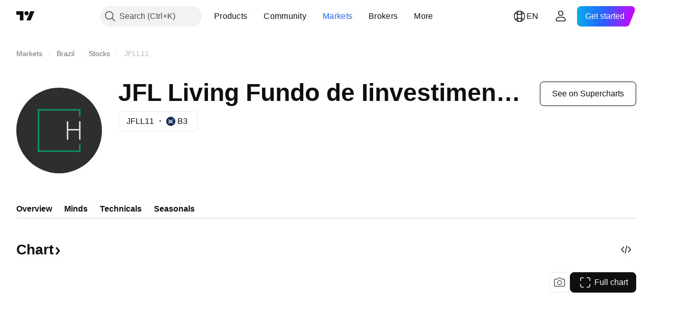

--- FILE ---
content_type: text/css; charset=utf-8
request_url: https://static.tradingview.com/static/bundles/27709.c60c750d4761456949bf.css
body_size: -46
content:
@media (min-width:1280px){body.is-widgetbar-expanded .chartWrapper-xZS7zEfK{--var-curve-chart-block-height:200px}}@media (min-width:1440px){body.is-widgetbar-expanded .chartWrapper-xZS7zEfK{--var-curve-chart-block-height:244px}}@media (min-width:1920px){body.is-widgetbar-expanded .chartWrapper-xZS7zEfK{--var-curve-chart-block-height:264px}}@media (min-width:1024px){.chartWrapper-xZS7zEfK{--var-curve-chart-block-height:200px}}@media (min-width:1280px){.chartWrapper-xZS7zEfK{--var-curve-chart-block-height:224px}}@media (min-width:1440px){.chartWrapper-xZS7zEfK{--var-curve-chart-block-height:244px}}@media (min-width:1920px){.chartWrapper-xZS7zEfK{--var-curve-chart-block-height:264px}}

--- FILE ---
content_type: text/css; charset=utf-8
request_url: https://static.tradingview.com/static/bundles/54045.e50e1d19c7ff11224c77.css
body_size: -93
content:
[data-theme=light]{--_0-nNpd:var(--color-ripe-red-400)}[data-theme=dark]{--_0-nNpd:var(--color-ripe-red-600)}.container--highlighted-lE0AZURL{color:var(--_0-nNpd)}

--- FILE ---
content_type: text/css; charset=utf-8
request_url: https://static.tradingview.com/static/bundles/55018.dfac20425a447c1e6a26.css
body_size: -132
content:
.container-kPV4ORA3{align-items:stretch;color:var(--color-text-primary);display:flex}

--- FILE ---
content_type: application/javascript; charset=utf-8
request_url: https://static.tradingview.com/static/bundles/9264.1c4a91a4411ad611d112.js
body_size: 17682
content:
(self.webpackChunktradingview=self.webpackChunktradingview||[]).push([[9264],{128432:e=>{e.exports={title:"title-BYpugrcp",tableWrap:"tableWrap-BYpugrcp",row:"row-BYpugrcp",header:"header-BYpugrcp",table:"table-BYpugrcp",oneColumn:"oneColumn-BYpugrcp",bold:"bold-BYpugrcp",itemRow:"itemRow-BYpugrcp",disabled:"disabled-BYpugrcp",symbol:"symbol-BYpugrcp",itemTitle:"itemTitle-BYpugrcp",symbolWrap:"symbolWrap-BYpugrcp",description:"description-BYpugrcp",spacing:"spacing-BYpugrcp",diagramRow:"diagramRow-BYpugrcp",diagram:"diagram-BYpugrcp",label:"label-BYpugrcp",segment:"segment-BYpugrcp",swatch:"swatch-BYpugrcp",legend:"legend-BYpugrcp",totalWeight:"totalWeight-BYpugrcp",totalCount:"totalCount-BYpugrcp"}},304192:e=>{e.exports={container:"container-yD9t4m9x",description:"description-yD9t4m9x",logo:"logo-yD9t4m9x",xxxsmall:"xxxsmall-yD9t4m9x",xxsmall:"xxsmall-yD9t4m9x",xsmall:"xsmall-yD9t4m9x"}},346237:e=>{e.exports={title:"title-vTvt2C4J",pieWrap:"pieWrap-vTvt2C4J",pieTitle:"pieTitle-vTvt2C4J",arcLabel:"arcLabel-vTvt2C4J",stocks:"stocks-vTvt2C4J",stocksComponent:"stocksComponent-vTvt2C4J",other:"other-vTvt2C4J",otherComponent:"otherComponent-vTvt2C4J",legend:"legend-vTvt2C4J",advanced:"advanced-vTvt2C4J",legendGroup:"legendGroup-vTvt2C4J",legendPrimeItem:"legendPrimeItem-vTvt2C4J"}},548001:e=>{e.exports={title:"title-q9OlCLOy",legend:"legend-q9OlCLOy"}},891835:e=>{e.exports={"container--highlighted":"container--highlighted-RUiRjT6f"}},9432:e=>{e.exports={container:"container-_zv41_At",currency:"currency-_zv41_At",sup:"sup-_zv41_At",block:"block-_zv41_At",noBreak:"noBreak-_zv41_At"}},572913:e=>{e.exports={container:"container-kPV4ORA3"}},472472:e=>{e.exports={container:"container-aTgWtsSD"}},22155:e=>{e.exports={wrap:"wrap-IoQUfL02",label:"label-IoQUfL02",swatch:"swatch-IoQUfL02",value:"value-IoQUfL02"}},858030:e=>{e.exports={"container--highlighted":"container--highlighted-lE0AZURL"}},417301:e=>{e.exports={label:"label-YrHZmqju",polygon:"polygon-YrHZmqju"}},845131:e=>{e.exports={legend:"legend-DAcr_81O",itemWrap:"itemWrap-DAcr_81O",item:"item-DAcr_81O"}},95838:e=>{e.exports={chartWrap:"chartWrap-sdD5EapA",chart:"chart-sdD5EapA"}},987961:e=>{e.exports={empty:"empty-Got94zeg",low:"low-Got94zeg",medium:"medium-Got94zeg",high:"high-Got94zeg"}},924242:(e,t,l)=>{"use strict";l.d(t,{getFrequencyTitle:()=>a});var n=l(444372);function a(e){if(!e)return"";switch(e){case"12M":return n.t(null,void 0,l(984847));case"6M":return n.t(null,void 0,l(228727));case"3M":return n.t(null,void 0,l(934673));case"M":return n.t(null,{context:"dividend_frequency"},l(362668));case"2W":return n.t(null,void 0,l(472359));case"W":return n.t(null,void 0,l(803575));case"D":return n.t(null,void 0,l(687825));default:return e.toString()}}},611287:(e,t,l)=>{"use strict";l.d(t,{TopTickers:()=>f});var n=l(50959),a=l(497754),o=l.n(a),r=l(444372),i=l(790188),c=l(894729),s=l(194835),u=l(600877),d=l(754032),m=l(392376),p=l(473608),v=l(128432);const h=2,g=6,y=10,_=i.colorsPalette["color-deep-blue-300"];function f(e){
const{topHoldings:t,etfHoldingsCount:a}=e,{items:i,loadingState:c}=(0,s.useTopHoldingTableItems)(t,y),u=(0,n.useMemo)((()=>i.reduce(((e,t)=>e+t.value.holdingItem.weight),0)),[i]),d=i.length+1,m=Math.min(d,g),p=d<=g?1:h;return n.createElement("div",null,n.createElement("div",{className:v.title},r.t(null,void 0,l(990749))),n.createElement("div",{className:v.tableWrap,style:{"--top-tickers-row-count":m,"--top-tickers-column-count":h}},"ready"===c&&i.length?n.createElement(n.Fragment,null,n.createElement("div",{className:v.header},new Array(p).fill(null).map(((e,t)=>n.createElement("div",{key:t,className:v.row},n.createElement("div",null,r.t(null,void 0,l(595481))),n.createElement("div",null,r.t(null,void 0,l(104760))))))),n.createElement("div",{className:o()(v.table,1===p&&v.oneColumn)},i.map(((e,t)=>n.createElement(b,{key:t,item:e}))),n.createElement(E,{totalWeight:u,totalCount:a}))):n.createElement("div",{className:v.spacing})))}function b(e){const{value:{quotes:t,holdingItem:l,description:a}}=e.item,r=t?(0,u.getSymbolPagePath)({proName:t.pro_name,exchange:t.exchange,type:t.type,typespecs:t.typespecs}):void 0,i=new m.FinancialsFormatter;return n.createElement("div",{className:o()(v.row,v.itemRow,(!t||!r)&&v.disabled)},n.createElement("div",{className:v.itemTitle},n.createElement(c.SymbolLogo,{logoId:t?.logoid,currencyLogoId:t?.["currency-logoid"],baseCurrencyLogoId:t?.["base-currency-logoid"],placeholder:t?.short_name?t.short_name[0]:a[0]}),n.createElement("div",{className:v.symbolWrap},n.createElement("span",{className:o()("apply-overflow-tooltip",v.description)},a),t&&r&&n.createElement("a",{href:r,className:v.symbol,target:"_blank"},t.short_name))),n.createElement("div",null,i.format(l.weight),"%"))}function E(e){const{totalWeight:t,totalCount:a}=e,o=new d.PercentageFormatter({priceScale:100});return n.createElement("div",{className:v.diagramRow},n.createElement("div",{className:v.diagram},n.createElement("div",{className:v.segment,style:{backgroundColor:_,width:`${t}%`}})),n.createElement("div",{className:v.legend},n.createElement("div",{className:v.label},n.createElement(p.LegendColorSwatch,{className:v.swatch,style:{backgroundColor:_}}),n.createElement("span",null,r.t(null,void 0,l(559993))),n.createElement("span",{className:v.totalWeight,style:{color:_}},o.format(t))),a&&n.createElement("div",{className:v.totalCount},r.t(null,{replace:{count:a.toString()}},l(137470)))))}},194835:(e,t,l)=>{"use strict";l.d(t,{useTopHoldingTableItems:()=>d});var n=l(50959),a=l(444372),o=l(357517),r=l(626166),i=l(795394),c=l(494966);const s=new Set(["short_name","pro_name","logoid","base-currency-logoid","currency-logoid","pro_name","type","typespecs","exchange"]),u={items:[],loadingState:"loading"};function d(e,t){const l=(0,n.useMemo)((()=>t?e.slice(0,t):e),[e,t]),[a,r]=(0,n.useState)((()=>l.length?{items:p(l),loadingState:"loading"}:u));return(0,n.useEffect)((()=>{r((()=>({items:p(l),loadingState:"loading"})));const e=[],t=[];if(l.forEach((l=>{l.symbol&&(t.push(l.symbol),l.priority&&e.push(l.symbol))})),
!t.length)return void r((({items:e})=>({items:e,loadingState:"ready"})));const n=new AbortController;return(async()=>{try{for(const a of[e,t]){const e=a===t;(a.length||e)&&r({items:await m(a,l,{signal:n.signal}),loadingState:e?"ready":"loading"})}}catch(e){(0,o.skipAbortError)(e)}})(),()=>{n.abort()}}),[l,i.snapshoter]),a}async function m(e,t,l){const n=new Map;(await(0,i.snapshoter)().getSnapshotsForAll(e,s,l)).filter(r.QuoteSessionSnapshoter.isSuccess).forEach((e=>{n.set(e.symbolname,e.values)}));return p(t).map((e=>{const t=e.value.holdingItem.symbol;return t&&n.get(t)?{...e,value:{...e.value,quotes:n.get(t)}}:e})).sort(((e,t)=>t.value.holdingItem.weight-e.value.holdingItem.weight))}function p(e){return e.map((e=>{const t=e.name||a.t(null,void 0,l(881118));return{value:{description:t,holdingItem:e},shortSymbolName:e.symbol?(0,c.safeShortName)(e.symbol):t[0]}})).sort(((e,t)=>t.value.holdingItem.weight-e.value.holdingItem.weight))}},125392:(e,t,l)=>{"use strict";var n;l.d(t,{LabelProduct:()=>n}),function(e){e.Hotlists="hotlists",e.MarketEarnings="markets-earnings",e.KeyStats="symbols-keystats",e.Technicals="symbols-technicals",e.Performance="symbols-performance",e.BondsYieldCurve="bonds-yield-curve",e.FuturesForwardCurve="futures-forward-curve",e.MarketsForexHeatmap="markets-forex-heatmap",e.MarketsBondsYieldHeatmap="markets-bonds-yield-heatmap",e.MarketsSectorPerformanceHeatmap="markets-sector-performance-heatmap",e.CalendarEarnings="calendar-earnings",e.CalendarDividends="calendar-dividends",e.CalendarIpo="calendar-ipo",e.QuickSearchDialog="quick-search-dialog",e.PopupETFAnalysis="popup-etf-analysis",e.ChartSymbolinfo="chart-symbolinfo",e.ExternalWidgets="external-widgets",e.RelatedSymbols="related-symbols",e.Details="details"}(n||(n={}))},963543:(e,t,l)=>{"use strict";l.d(t,{CmsCompanyInfoWidget:()=>Y});var n=l(50959),a=l(444372),o=l(650151),r=l(986701),i=l(812352),c=l(519073),s=l(754032),u=l(526639);const d=new Map([["0",()=>a.t(null,void 0,l(17988))],["1",()=>a.t(null,void 0,l(803751))]]);var m=l(64165),p=l(548395);const v={isFit:function({type:e,typespecs:t}){return(0,c.isEtf)(e,t)},getData:e=>{const{issuer:t,issuer_stock_symbol_data:o,brand:r,homepage:c,launch_date:v,legal_structure_tr:h,index_tracked:g,replication_method_tr:y,actively_managed:_,tax_type_tr:f,max_st_capital_gains:b,max_lt_capital_gains:E,tax_type_dist_tr:S,dividend_treatment:w,primary_advisor:x,distributor:P,isin_displayed:C}=e,I=new s.PercentageFormatter,N=(0,i.getLocaleIso)(),F=new Intl.DateTimeFormat(N,{month:"short",year:"numeric",day:"numeric"}),{logo_id:k,short_description:D,tv_symbol_page_url:W}=o||{},K=k?(0,u.resolveLogoUrls)({logoid:k}):void 0,T=[{title:a.t(null,void 0,l(653460)),children:D??t,logoUrls:K?.length?K:void 0,href:W,solutionId:43000720266},{title:a.t(null,void 0,l(31249)),children:r,solutionId:43000720266},{title:a.t(null,void 0,l(426931)),children:c},{title:a.t(null,void 0,l(173074)),children:v?n.createElement(m.KeyStatWithRtlValue,null,F.format(new Date(1e3*v))):void 0},{title:a.t(null,void 0,l(656070)),children:h},{
title:a.t(null,void 0,l(456406)),children:g,solutionId:43000720266},{title:a.t(null,void 0,l(947572)),children:y},{title:a.t(null,void 0,l(970341)),children:_?d.get(_)?.():void 0,solutionId:43000715960},{title:a.t(null,void 0,l(216410)),children:w},{title:a.t(null,void 0,l(278311)),children:S},{title:a.t(null,void 0,l(669338)),children:f},{title:a.t(null,void 0,l(166342)),children:b&&I.format(b)},{title:a.t(null,void 0,l(623096)),children:E&&I.format(E)},{title:a.t(null,void 0,l(921857)),children:x},{title:a.t(null,void 0,l(837780)),children:P}],U=(0,p.getCompanyInfoProps)(T);return C&&U.push({label:a.t(null,void 0,l(588104)),children:C,copyText:C}),U}};var h=l(684987);var g=l(260042),y=l(631898);const _={isFit:function(){return!0},getData:e=>{const t=[{title:a.t(null,void 0,l(99804)),children:e.sector,href:"bond"===e.type?void 0:e.sector_url},{title:a.t(null,void 0,l(407727)),children:e.industry,href:"bond"===e.type?void 0:e.industry_url},{title:a.t(null,void 0,l(725765)),children:e.ceo},{title:a.t(null,void 0,l(427414)),children:e.location},{title:a.t(null,void 0,l(664891)),children:e.founded},{title:a.t(null,void 0,l(588104)),children:e.isin_displayed,copyText:e.isin_displayed},{title:a.t(null,void 0,l(356536)),children:e.figi?.["exchange-level"],copyText:e.figi?.["exchange-level"]}];e.web_site_url&&t.splice(3,0,{title:a.t(null,void 0,l(516045)),children:e.web_site_url}),!1===e.has_ipo_details_visible&&e.ipo_offer_date&&t.push({title:a.t(null,{context:"ipo-details"},l(694869)),children:e.ipo_offer_date?(0,h.getFormatterContentWithYear)(1e3*e.ipo_offer_date):void 0}),!1===e.has_ipo_details_visible&&e.ipo_offer_price_usd&&t.push({title:a.t(null,void 0,l(773904)),children:n.createElement(g.KeyStatContent,{value:(0,y.formatFinancialsWithPlaceholder)(e.ipo_offer_price_usd),measureUnit:"USD"})});return(0,p.getCompanyInfoProps)(t)}};var f=l(849204),b=l(497754),E=l.n(b),S=l(495217),w=l(304192);function x(e){const{description:t,contract:l,logoUrl:a,logoSize:o="xxxsmall"}=e,r=l.split(""),i=r.length>10?[...r.slice(0,5),"...",...r.slice(-5)].join(""):l;return n.createElement("div",{className:w.container},a&&n.createElement(S.CircleLogo,{className:E()(w.logo,w[o]),logoUrl:a,size:o,placeholderLetter:t?.[0]}),t&&n.createElement("span",{className:E()(w.description,"apply-overflow-tooltip","apply-overflow-tooltip--allow-text")},t),i)}const P={isFit:function({type:e,typespecs:t,currency:l}){return(0,c.isCryptoSpotUsd)(e,t,l)||(0,c.isCryptoassetSpot)(e,t)},getData:e=>{const t=[{title:a.t(null,void 0,l(885162)),children:e.crypto_common_categories,solutionId:43000706863},{title:a.t(null,void 0,l(516045)),children:e.website,solutionId:43000706865,showIcons:!0},{title:a.t(null,void 0,l(787142)),children:e.sources,solutionId:43000706867,showIcons:!0},{title:a.t(null,void 0,l(852789)),children:e.explorer,solutionId:43000706866,showIcons:!0},{title:a.t(null,void 0,l(29397)),children:e.doc,solutionId:43000706869,showIcons:!0},{title:a.t(null,void 0,l(460896)),children:e.community,solutionId:43000706868,showIcons:!0}],o=(0,
p.getCompanyInfoProps)(t);return e.contracts&&e.contracts.length&&o.splice(1,0,function(e){const t=a.t(null,void 0,l(458644)),o=e.map(((e,l)=>({children:n.createElement(x,{contract:e.contract,description:e["blockchain-name"],logoUrl:0!==l?C.getBlockchainContractLogoUrl(e["blockchain-id"],f.LogoSize.Medium):void 0}),title:t,href:e.link,target:"_blank",rel:"nofollow noopener noreferrer",copyText:e.contract,logoUrls:0===l?[C.getBlockchainContractLogoUrl(e["blockchain-id"],f.LogoSize.Medium)]:void 0}))),[r,...i]=o;return{label:t,solutionId:43000706864,...r,list:i}}(e.contracts)),o}};const C=(0,f.getLogoUrlResolver)();const I={isFit:function({typespecs:e,exchange:t}){return(0,c.hasCryptoTypespec)(e)&&"CRYPTOCAP"===t},getData:e=>(0,p.getCompanyInfoProps)([{title:a.t(null,void 0,l(609797)),children:e.crypto_coin_symbol_instrument_name,href:e.crypto_coin_symbol_page_url,logoUrls:e.crypto_coin_symbol_medium_logo_urls?e.crypto_coin_symbol_medium_logo_urls:void 0}]),checkHasEnoughData:e=>e.length>0};var N=l(352033),F=l(924242);const k={favorites:()=>a.t(null,{context:"economy_category"},l(115787)),cnsm:()=>a.t(null,{context:"economy_category"},l(747851)),gdp:()=>a.t(null,{context:"economy_category"},l(338436)),gov:()=>a.t(null,{context:"economy_category"},l(172102)),hse:()=>a.t(null,{context:"economy_category"},l(447727)),lbr:()=>a.t(null,{context:"economy_category"},l(387210)),mny:()=>a.t(null,{context:"economy_category"},l(535040)),prce:()=>a.t(null,{context:"economy_category"},l(952486)),trd:()=>a.t(null,{context:"economy_category"},l(430169)),hlth:()=>a.t(null,{context:"economy_category"},l(20457)),txs:()=>a.t(null,{context:"economy_category"},l(973734)),bsnss:()=>a.t(null,{context:"economy_category"},l(114479)),enrg:()=>a.t(null,{context:"economy_category"},l(971535))},D={isFit:function(e){return"economic"===e.type},getData:e=>{const t=43000717500,n=[{title:a.t(null,void 0,l(885162)),children:e.economic_category?.id&&k[e.economic_category.id]?.(),solutionId:43000717499},{title:a.t(null,void 0,l(997751)),children:e.source2?.url,showIcons:!0,solutionId:t,target:"_blank"},{title:a.t(null,void 0,l(967587)),children:(0,F.getFrequencyTitle)(e.data_frequency),solutionId:43000717501},{title:a.t(null,{context:"measure"},l(945370)),children:(0,N.prepareCurrencyValue)(e),solutionId:43000717502}],o=(0,p.getCompanyInfoProps)(n);return e.source2?.description&&o.forEach((l=>{l.solutionId===t&&(l.children=e.source2?.description)})),o}};var W=l(607546),K=l(613249);const T={isFit:function({type:e}){return"bond"===e},getData:e=>{const t=e.bond_issuer_symbol_logoid?(0,W.resolveLogoUrls)({logoid:e.bond_issuer_symbol_logoid}):void 0,o=[{title:a.t(null,void 0,l(653460)),children:e.bond_issuer||e.bond_issuer_symbol_description,logoUrls:t?.length?t:void 0,href:e.bond_issuer_symbol_page_url_with_exchange,solutionId:43000729603},{title:a.t(null,void 0,l(99804)),children:e.sector},{title:a.t(null,void 0,l(407727)),children:e.industry},{title:a.t(null,void 0,l(242691)),children:e.issue_date?n.createElement(m.KeyStatWithRtlValue,null,(0,
h.getFormatterContentWithYear)(1e3*e.issue_date)):void 0,solutionId:43000729601},{title:a.t(null,void 0,l(588104)),children:e.isin_displayed,copyText:e.isin_displayed},{title:a.t(null,void 0,l(356536)),children:e.figi?.["exchange-level"],copyText:e.figi?.["exchange-level"]}],r=(0,p.getCompanyInfoProps)(o);if(e.web_site_url){const t=(0,K.extractorBlockInfo)(e.web_site_url);t.icon=void 0,t.children=new URL(e.web_site_url).hostname.replace("www.",""),r.splice(3,0,{label:a.t(null,void 0,l(426931)),...t})}return r}};const U={isFit:({type:e})=>"option"===e,getData:e=>{const t=e.underlying_symbol_data;if(!t)return[];const n={european:a.t(null,void 0,l(773067)),american:a.t(null,void 0,l(828072))},o=t.logo_id?(0,W.resolveLogoUrls)({logoid:t.logo_id}):void 0,r=[{title:a.t(null,void 0,l(90172)),children:t.short_description,logoUrls:o?.length?o:void 0,href:t.tv_symbol_page_url_force_exchange?.join("")},{title:a.t(null,void 0,l(546631)),children:e.option_style?n[e.option_style]:void 0},{title:a.t(null,void 0,l(99804)),children:t.sector},{title:a.t(null,void 0,l(407727)),children:t.industry}];return(0,p.getCompanyInfoProps)(r)},checkHasEnoughData:e=>e.length>0};var L=l(204332);const M={isFit:function({typespecs:e,is_dex_symbol:t}){return(0,c.hasCryptoTypespec)(e)&&Boolean(t)},getData:e=>{const t=e.short_description?.includes("/"),[o,r]=t?e.short_description?.split(" / ")||[]:[e.base_currency,e.dex_currency];return[{label:a.t(null,void 0,l(651336)),children:e.blockchain_addresses?.pair?n.createElement(x,{contract:e.blockchain_addresses?.pair}):void 0,href:e.blockchain_addresses_urls?.pair,copyText:e.blockchain_addresses?.pair,target:"_blank",rel:"nofollow noopener noreferrer"},{label:o||"",logoUrls:e.base_currency_logo_id?(0,u.resolveLogoUrls)({logoid:e.base_currency_logo_id}):void 0,children:e.blockchain_addresses?.base_currency?n.createElement(x,{contract:e.blockchain_addresses?.base_currency}):void 0,href:e.blockchain_addresses_urls?.base_currency,copyText:e.blockchain_addresses?.base_currency,target:"_blank",rel:"nofollow noopener noreferrer"},{label:r||"",logoUrls:e.dex_currency_logo_id?(0,u.resolveLogoUrls)({logoid:e.dex_currency_logo_id}):void 0,children:e.blockchain_addresses?.currency?n.createElement(x,{contract:e.blockchain_addresses?.currency}):void 0,href:e.blockchain_addresses_urls?.currency,copyText:e.blockchain_addresses?.currency,target:"_blank",rel:"nofollow noopener noreferrer"},{label:a.t(null,void 0,l(161780)),children:e.dex_created_time?n.createElement(m.KeyStatWithRtlValue,null,n.createElement(L.AgoDateFormatter,{eventTime:1e3*e.dex_created_time})):void 0}].filter((e=>Boolean(e.children)))},checkHasEnoughData:e=>e.length>0};function A(e){const t=[v,M,P,I,D,T,U,_].find((t=>t.isFit(e)));if(!t)return[];const l=t.getData(e),n=l.length>=3;return(void 0!==t.checkHasEnoughData?t.checkHasEnoughData(l):n)?l:[]}var B=l(372433);function Y(e){const{data:t,...o}=e,{symbol:i,symbolTitleTicker:c}=t,s=A(i),u="option"===i.type?i.underlying_symbol_data?.ast_business_description:i.ast_business_description,d=a.t(null,{replace:{
symbol_name:c||V(i)}},l(603838));return n.createElement(r.CmsBaseWidget,{...o,header:{...o.header,text:d}},n.createElement(B.BlockInfoContent,{blockInfoList:s,blockInfoWideEnd:u?{contentAst:u,truncated:!0}:void 0}))}function V(e){let t="";switch(e.type){case"stock":case"dr":case"warrant":t=e.primary_symbol?.instrument_name;break;case"economic":t=e.ticker_title;break;case"option":t=e.short_name;break;case"spot":t=e.is_dex_symbol?e.short_name:""}return t||e.instrument_name||""}Y.validateProps=e=>{const{data:{symbol:t,symbolTitleTicker:l}}=e,{type:n,ast_business_description:a,underlying_symbol_data:r}=t,i=A(t),c="option"===n?r?.ast_business_description:a,s=Boolean(l||V(t)),u=Boolean(c&&Object.keys(c).length),d=Boolean(i.length);(0,o.assert)(s&&(u||d),"Data is required")}},458884:(e,t,l)=>{"use strict";l.d(t,{AssetTypeExposure:()=>h});var n=l(50959),a=l(497754),o=l.n(a),r=l(444372),i=l(415363),c=l(583993),s=l(585777),u=l(459727),d=l(522489),m=l(346237);const p=19,v=1;function h(e){const{exposure:t,showLegend:a,isAdvancedView:h=!1}=e,[g,y]=(0,s.useAssetTypeExposureDisplayData)(t),_=(0,n.useMemo)((()=>{const[e,t]=g;return[e.map((e=>({className:"Stock"===e.groupName?m.stocksComponent:m.otherComponent,...e}))),t.map((e=>({className:"Stock"===e.groupName?m.stocks:m.other,...e})))]}),[g]),f=(0,u.useAssetTypeExposureArcColorGetter)(g);return n.createElement(n.Fragment,null,n.createElement("div",null,!h&&n.createElement("div",{className:m.title},r.t(null,void 0,l(560629))),n.createElement("div",{className:m.pieWrap},n.createElement(i.PieChart,{circles:_,getArcColor:f,sortData:!1,showCount:!1,showPercents:!1,showHover:!1,title:r.t(null,void 0,l(972099)),titleClassName:m.pieTitle,arcLabelClassName:m.arcLabel,arcWidth:p,arcGap:v}))),a&&n.createElement("div",{className:o()(m.legend,h&&m.advanced)},y.map(((e,t)=>n.createElement("div",{key:t,className:m.legendGroup},e.map(((e,t)=>n.createElement(c.LegendItem,{key:t,className:0===t&&m.legendPrimeItem,title:e.title,value:e.value,color:0===t?(0,d.getAssetTypeExposureColorByGroupName)(e.groupName):void 0}))))))))}},681862:(e,t,l)=>{"use strict";l.d(t,{RegionalExposure:()=>N});var n=l(50959),a=l(444372),o=l(650151),r=l(962624),i=l(224743),c=l(706909),s=l(47606),u=l(497754),d=l.n(u),m=l(987961);const p={html:"div",svg:"g"};function v(e){const{containerType:t="html",className:l,weight:a,children:o}=e,r=p[t];return n.createElement(r,{className:d()(l,h(a))},o)}function h(e){return e?e<30?m.low:e<70?m.medium:m.high:m.empty}var g=l(417301);function y(e){const{path:t,labelPosition:{x:l,y:a},label:o,weight:r,transform:i,...c}=e;return n.createElement(v,{containerType:"svg",weight:r},n.createElement("path",{className:g.polygon,d:t,transform:i,...c}),o&&n.createElement("text",{className:g.label,x:l,y:a},o))}var _=l(95838);const f=[{region:"Pacific",
path:"M465.74 199.76c.66-.27 1.25-.7 1.71-1.25l12.15-14.42c.85-1 2.09-1.58 3.4-1.58h24.28c.69 0 1.31.4 1.6 1.02l11.44 24.5c.32.7.46 1.47.4 2.24l-.66 7.9c-.09 1.01-.51 1.96-1.2 2.7l-14.35 15.1a4.43 4.43 0 0 1-3.48 1.37l-11.2-.66a4.43 4.43 0 0 1-3.02-1.45l-6.45-7.08a4.43 4.43 0 0 0-2.99-1.44l-24.03-1.56a1.77 1.77 0 0 1-1.66-1.76v-14.9c0-1.8 1.09-3.42 2.75-4.1l11.31-4.63ZM488.68 163.12l-7.35 3.34a.89.89 0 0 0 .11 1.65l26.71 7.86a.89.89 0 0 0 1.14-.85v-8.67a.89.89 0 0 0-.77-.88l-19.36-2.53a.88.88 0 0 0-.48.08Z",labelPosition:{x:477,y:215}},{region:"Latin America",path:"m33.9 104.22 9.73 17.52a4.43 4.43 0 0 0 3.87 2.28h22.84c1.29 0 2.51.56 3.35 1.53l13.69 15.84a4.43 4.43 0 0 1 .7 4.69l-4.26 9.64c-.43.99-.49 2.1-.17 3.12l8.6 27.38a4.43 4.43 0 0 0 1.95 2.47l9.94 5.97a4.43 4.43 0 0 1 2.13 3.35l6.46 63.82a4.43 4.43 0 0 0 4.41 3.99h10.1c1.9 0 3.59-1.22 4.2-3.02l18.34-54.63a4.43 4.43 0 0 1 2.22-2.55l10.7-5.35a4.43 4.43 0 0 0 2.33-2.92l6.63-27.27a4.43 4.43 0 0 0-2.43-5.06l-24.3-11.4c-.51-.24-.97-.57-1.36-.98l-11.4-12.16c-.83-.9-2-1.4-3.23-1.4h-7.32c-.9 0-1.8-.28-2.54-.8l-10.4-7.25a4.43 4.43 0 0 0-2.53-.8H97c-1.16 0-2.25.57-2.9 1.52a3.54 3.54 0 0 1-5.9-.12L79 117.2a4.43 4.43 0 0 0-3.73-2.05h-16.7a4.43 4.43 0 0 1-4.13-2.81l-1.8-4.58c-.07-.2-.13-.39-.18-.59l-18.56-2.95Z",labelPosition:{x:110,y:180}},{region:"North America",path:"M52.33 106.14c0-.97.32-1.94.94-2.73l8.9-11.37a4.43 4.43 0 0 1 3.5-1.7h16.57c1.07 0 2.1-.38 2.9-1.08l56.76-49.02c.31-.27.52-.64.6-1.04l1.35-7.82a1.77 1.77 0 0 0-1.45-2.05l-14.85-2.54a2.66 2.66 0 0 0-2.54.98l-13.11 16.7c-.34.42-.85.67-1.4.67h-2.68c-.98 0-1.77-.8-1.77-1.77V39.6c0-.96-.52-1.85-1.36-2.32l-7.71-4.31a2.66 2.66 0 0 1-.28-4.47l9.26-6.78c.46-.34 1-.52 1.57-.52h5.6c.99 0 1.78-.8 1.78-1.77v-1.77c0-.98.8-1.78 1.77-1.78h10.64c.98 0 1.77.8 1.77 1.78v1.14c0 .87.63 1.61 1.5 1.75l13.01 2.06c1.33.2 2.6-.6 2.97-1.9l2.52-8.8c.24-.84.88-1.51 1.71-1.79l3.58-1.19a2.66 2.66 0 0 1 3.48 2.19l2.3 18.08a2.66 2.66 0 0 0 3.7 2.1l32.4-14.18c.52-.23.95-.61 1.24-1.1l5.25-9c.21-.37 1-.64 1.68-.78.48-.1.88-.5.88-1V2.6c0-.49-.4-.89-.89-.89H122.9L82.3 6.9c-.68.1-1.38-.1-1.93-.5L75.33 2.6a4.43 4.43 0 0 0-2.68-.89L52 1.84c-.68 0-1.34.16-1.95.46L32.4 11.06c-.53.27-1.1.42-1.7.46l-17.18 1.07a4.43 4.43 0 0 0-3.36 1.88l-.28.4a4.43 4.43 0 0 1-3.63 1.88H1.77c-1.09 0-1.92.98-1.75 2.06l2.45 15.38a1.77 1.77 0 0 0 2.33 1.4l7.88-2.72a2.66 2.66 0 0 1 3.49 2.08L19 52c.12.7-.06 1.43-.48 2.01l-5.46 7.44a4.43 4.43 0 0 0-.3 4.77l20.5 36.88 19.06 3.03Z",labelPosition:{x:45,y:55}},{region:"Europe",
path:"m76.5 76 9.16-14.9 49.19-5.33 58.93 2.66 26.15-7.09 37.7 6.5a4.43 4.43 0 0 1 1.93-1.98l7.1-3.72c.44-.23.75-.62.89-1.09l4.13-14.64a4.43 4.43 0 0 1 2.3-2.78l16.4-3.11c.41-.2.98-.74 1.13-1.17l3.38-12.13c.4-1.11-.36-2.3-1.54-2.38L199.2 8.1a4.14 4.14 0 0 1-3.64-2.82 4.14 4.14 0 0 0-3.73-2.83L140.2.01a4.43 4.43 0 0 0-2.52.64L119.51 11.7c-.7.42-1.5.65-2.3.65H93.67c-.6 0-1.21.12-1.77.37l-13.08 5.72a.89.89 0 0 1-.52.06l-26.5-4.92a4.43 4.43 0 0 0-3.4.76L30.05 27.5c-.7.5-1.11 1.3-1.11 2.17v4.83a2.66 2.66 0 0 0 2.66 2.66h10.63a2.66 2.66 0 0 0 2.66-2.66v-3.59c0-1.05.62-2 1.58-2.43l3.9-1.73c1.18-.52 2.5.34 2.5 1.62v9.68c0 .98-.8 1.77-1.78 1.77H33.74c-.82 0-1.63.23-2.33.67l-15.44 9.55c-1.3.81-2.1 2.24-2.1 3.77v5.5a2.66 2.66 0 0 1-2.66 2.67H3.57a2.66 2.66 0 0 0-2.64 2.97l1.14 9.75a2.66 2.66 0 0 0 2.64 2.34h6.04c.85 0 1.64-.4 2.15-1.08l7.62-10.4a4.43 4.43 0 0 1 3.57-1.8h6.48c1.22 0 2.39.5 3.22 1.38l5.7 6.03c.34.36.8.56 1.29.56h3.38c.7 0 1.13-.78.75-1.37l-4.87-7.65a.89.89 0 0 1 .25-1.21l.7-.46a1.77 1.77 0 0 1 2.27.25l12.9 13.32c.83.89 2 1.39 3.22 1.39H76.5Z",labelPosition:{x:370,y:35},transform:"translate(226, 0)"},{region:"Africa",path:"M55.1 97.42c.39.5.66 1.1.8 1.71l10.27 46.98a4.43 4.43 0 0 0 4.33 3.48h9.94c1.53 0 2.94-.78 3.75-2.06l24.87-39.4c.45-.7.69-1.52.69-2.36V84.72c0-1.03.36-2.03 1.02-2.83l20.8-25.1a3.06 3.06 0 0 0-2.82-4.98l-8.7 1.29a4.43 4.43 0 0 1-4.52-2.24L96.85 16.98c-.4-.71-.25-1.6.34-2.15l.17-.16-2.18-6.09c-.78.46-1.71.68-2.68.58l-35.7-.1a4.2 4.2 0 0 1-3.77-4.17A4.2 4.2 0 0 0 48.83.7H40.3c-.38 0-.75.05-1.12.15L20.67 5.68c-.86.22-1.63.7-2.22 1.37L1.18 26.79c-.29.32-.44.74-.44 1.17v19.13c0 .38.12.75.35 1.05l13.97 18.91c.45.6 1.22.86 1.94.64l17.97-5.47c.8-.24 1.64-.25 2.45-.04l8.98 2.42c.77.21 1.31.91 1.31 1.71v19.77c0 .96.31 1.9.89 2.66l6.5 8.68Z",labelPosition:{x:267,y:135},transform:"translate(208.5, 79)"},{region:"Middle East",path:"m323.06 60.86-10.8 1.17L303.5 76h1.5a2 2 0 0 1 1.96 2.43l-1.9 8.61 2.1 5.92.4-.28a1 1 0 0 1 1.48.34l15.25 28.93a4.43 4.43 0 0 0 6.21 1.55l17.17-11.67c2.38-1.5 2.78-4.27.83-6.3l-10.27-9.8a1 1 0 0 1-.03-1.42 1.27 1.27 0 0 1 1.7-.1l7.1 5.57V77.94l-23.94-2.66V60.86Z",labelPosition:{x:310,y:90}},{region:"Asia",
path:"m483.26 58.78-37.29-6.41-26.08 7.07-59.01-2.66-36.81 3.98v13.63l23.92 2.65v23.52l3.38 2.65a4.43 4.43 0 0 0 3.73.83l11.59-2.68a4.44 4.44 0 0 1 3.2.47l9.47 5.42a4.43 4.43 0 0 1 1.97 2.36l6.47 18.26c.3.84 1.17 1.33 2.04 1.14l5.31-1.11a4.43 4.43 0 0 0 2.58-1.62l13.8-17.7a2.66 2.66 0 0 1 3.9-.33l25.9 24.5c.63.57 1.57.63 2.25.13l4.84-3.54c.7-.51.93-1.46.53-2.24l-2.36-8.87a2.66 2.66 0 0 1 1.18-3.6l16.98-8.47a4.43 4.43 0 0 0 2.19-2.45l.7-24.9 11.68-9.18 3.94-10.85Zm-2.33 25.68v2.65c0 1.4 1.55 2.25 2.73 1.5l5.97-3.8a2.66 2.66 0 0 0 1.21-1.9l2.31-17.75a2.66 2.66 0 0 0-.88-2.35l-.56-.48a1.77 1.77 0 0 0-2.82.7l-7.84 20.8c-.08.2-.12.41-.12.63ZM425.7 147l15.93 16.48c.2.27.47.48.79.6l26.34 10.38c1.16.46 2.42-.4 2.42-1.65v-5.03c0-.74-.45-1.4-1.15-1.66l-19.58-7.34a1.78 1.78 0 0 1-.85-.68l-17.4-21.18a1.77 1.77 0 0 0-3.1.26l-3.59 8.06c-.25.57-.18 1.25.2 1.76Zm51.77 10.05a.89.89 0 0 1-.72.76l-8.84 1.6a.9.9 0 0 1-.53-.06l-10.75-4.96a.89.89 0 0 1-.51-.8V148c0-.3.16-.6.43-.76l17.71-10.54a.89.89 0 0 0 .43-.82l-.81-12.24a.89.89 0 0 1 .39-.8l1.38-.91a.89.89 0 0 1 1.29.36l6.21 13.2a.89.89 0 0 1-.54 1.23l-3.4 1.04a.89.89 0 0 0-.63.95l.57 4.7v.21l-1.68 13.43Z",labelPosition:{x:390,y:90}}];function b(e){const{data:t}=e,l=new Map,a=(0,n.useRef)(null),u=(0,n.useRef)(null);return t.forEach((e=>{s.regionSet.has(e.name)&&l.set(e.name,e.weight)})),(0,n.useEffect)((()=>{return i.globalCloseDelegate.subscribe(null,e),()=>{i.globalCloseDelegate.unsubscribe(null,e)};function e(){a.current?.updateData(null)}}),[]),n.createElement("div",{className:_.chartWrap},n.createElement("svg",{className:_.chart,viewBox:"0 0 521 266",xmlns:"http://www.w3.org/2000/svg",ref:u,onMouseMove:function(e){const t=(0,o.ensureNotNull)(a.current),n=t.getWidth(),r=e.target.getAttribute("data-id");if(null!==r){const{clientX:a,clientY:i}=e,c=r,u=l.get(c);if(!u)return void t.updateData(null);t.updateData({x:a,y:i,isLeft:d(a,n),text:(0,s.getRegionTitleMap)()[c],count:(0,o.ensureDefined)(E(u)),percents:null,color:getComputedStyle(e.target).fill})}else t.updateData(null)},onMouseOut:function(e){(0,r.hoverMouseEventFilter)(e)&&(0,o.ensureNotNull)(a.current).updateData(null)}},f.map((e=>n.createElement(y,{key:e.region,"data-id":e.region,label:E(l.get(e.region)),weight:Number(l.get(e.region)),...e}))),n.createElement(c.FloatingTooltip,{ref:a})));function d(e,t){if(t&&e-t<0)return!0;const{x:l,width:n}=(0,o.ensureNotNull)(u.current).getBoundingClientRect();return e<l+n/2}}function E(e){if(e)return`${e>1?Math.floor(e).toString():Math.round(10*e)/10}%`}var S=l(583993),w=l(754032),x=l(845131);function P(e){const{data:t,className:l}=e,a=new w.PercentageFormatter({priceScale:100});return n.createElement("div",{className:d()(x.legend,l)},t.map((e=>n.createElement(v,{key:e.name,className:x.itemWrap,weight:e.weight},n.createElement(S.LegendItem,{className:x.item,value:a.format(e.weight),title:(0,s.getRegionTitleMap)()[e.name],addPercentage:!1})))))}var C=l(616541),I=l(548001);function N(e){const{exposure:t,showLegend:o=!1}=e,[r,i]=(0,C.useRegionChartData)(t)
;return r?n.createElement(n.Fragment,null,n.createElement("div",null,n.createElement("div",{className:I.title},a.t(null,void 0,l(459789))),n.createElement(b,{data:i})),o&&n.createElement(P,{className:I.legend,data:i})):n.createElement(n.Fragment,null)}},459727:(e,t,l)=>{"use strict";l.d(t,{useAssetTypeExposureArcColorGetter:()=>o});var n=l(50959),a=l(522489);function o(e){return(0,n.useCallback)((t=>{const{circleIndex:l,arcIndex:n}=t,{groupName:o}=e[l][n];return(0,a.getAssetTypeExposureColorByGroupName)(o)}),[e])}},585777:(e,t,l)=>{"use strict";l.d(t,{useAssetTypeExposureDisplayData:()=>v});var n=l(50959),a=l(650151),o=l(154834),r=l(444372),i=l(462140);const c=new Map([["Commercial Services",()=>r.t(null,void 0,l(162660))],["Communications",()=>r.t(null,void 0,l(210593))],["Consumer Durables",()=>r.t(null,void 0,l(76577))],["Consumer Non-Durables",()=>r.t(null,void 0,l(545853))],["Consumer Services",()=>r.t(null,void 0,l(752020))],["Distribution Services",()=>r.t(null,void 0,l(631973))],["Electronic Technology",()=>r.t(null,void 0,l(868486))],["Energy Minerals",()=>r.t(null,void 0,l(510492))],["Finance",()=>r.t(null,void 0,l(354140))],["Government",()=>r.t(null,void 0,l(219289))],["Health Services",()=>r.t(null,void 0,l(199493))],["Health Technology",()=>r.t(null,void 0,l(15483))],["Industrial Services",()=>r.t(null,void 0,l(231542))],["Miscellaneous",()=>r.t(null,void 0,l(76201))],["Non-Energy Minerals",()=>r.t(null,void 0,l(831670))],["Process Industries",()=>r.t(null,void 0,l(662723))],["Producer Manufacturing",()=>r.t(null,void 0,l(796367))],["Retail Trade",()=>r.t(null,void 0,l(46761))],["Technology Services",()=>r.t(null,void 0,l(12259))],["Transportation",()=>r.t(null,void 0,l(134867))],["Utilities",()=>r.t(null,void 0,l(565775))],["Agency",()=>r.t(null,void 0,l(531758))],["Cash",()=>r.t(null,void 0,l(587145))],["Corporate",()=>r.t(null,void 0,l(515254))],["Municipal",()=>r.t(null,void 0,l(182840))],["Mutual fund",()=>r.t(null,void 0,l(475950))],["Structured",()=>r.t(null,void 0,l(524048))]]);function s(e){const t=c.get(e);return void 0!==t?t():e}var u=l(339563),d=l(680574);const m=10,p=.6;function v(e){return(0,n.useMemo)((()=>{const t=new u.PriceFormatter({priceScale:100}),l=_(e,!0),n=l.map(((e,n)=>({name:e.name,count:2===l.length?h(e,l[1^n]):e.weight,customTooltip:{count:y(e.weight,t),percents:null},innerText:e.name,hideLabel:!0,groupName:e.groupName}))),o=[];l.forEach((e=>{const l=(0,a.ensureDefined)((0,a.ensureNotNull)(e.subtypes)),n=l.map((e=>e.weight)),r=function(e,t,l){const n=t.length*l,a=e-n;if(a<0)return new Array(t.length).fill(l);const o=t.reduce(((e,t)=>e+t),0);return t.map((e=>e/o*a+l))}(e.weight,n,p);o.push(...l.map(((l,n)=>({name:s(l.name),count:r[n],customTooltip:{count:y(l.weight,t),percents:null},hideLabel:l.weight<m,groupName:e.groupName}))))}));const r=_(e,!1).map((e=>[{title:s(e.name),value:g(e.weight,t),groupName:e.groupName},...(0,a.ensureDefined)((0,a.ensureNotNull)(e.subtypes)).map((l=>({title:s(l.name),value:g(l.weight,t),groupName:e.groupName})))]));return[[o,n],r]}),[e])}
function h(e,t){const l=(0,a.ensureDefined)((0,a.ensureNotNull)(e.subtypes)),n=(0,a.ensureDefined)((0,a.ensureNotNull)(t.subtypes));return(0,i.clamp)(l.length*p,e.weight,100-n.length*p)}function g(e,t){return t.format(e)}function y(e,t){return(0,d.forceLTRStr)(g(e,t)+"%")}function _(e,t){const n=t?e.map((e=>({...e,subtypes:e.subtypes?.filter((e=>e.weight>0))}))).filter((e=>e.weight>0&&e.subtypes&&e.subtypes.length>0)):e;const i=[],c=r.t(null,void 0,l(22261));let s={name:c,subtypes:[],weight:0,groupName:c};if(n.forEach((e=>{"Stock"===e.name?i.push({...e,name:r.t(null,void 0,l(921906)),groupName:"Stock"}):s={...s,weight:s.weight+e.weight,subtypes:[...(0,o.default)((0,a.ensureDefined)((0,a.ensureNotNull)(s.subtypes))),...(0,o.default)((0,a.ensureDefined)((0,a.ensureNotNull)(e.subtypes)))]}})),(!t||s.weight>0)&&((0,a.ensureDefined)((0,a.ensureNotNull)(s.subtypes)).sort(((e,t)=>t.weight-e.weight)),i.push(s)),!t)return i;const u=n.reduce(((e,t)=>e+t.weight),0);return u>100&&i.forEach((e=>{e.weight=e.weight/u*100,(0,a.ensureDefined)((0,a.ensureNotNull)(e.subtypes)).forEach((e=>{e.weight=e.weight/u*100}))})),i}},616541:(e,t,l)=>{"use strict";l.d(t,{useRegionChartData:()=>o});var n=l(50959),a=l(47606);function o(e){return(0,n.useMemo)((()=>{if(!e)return[!1,[]];const t=function(e){const t=e.filter((e=>a.regionSet.has(e.name))),l=t.reduce(((e,t)=>e+t.weight),0),n=t.map((e=>({name:e.name,weight:e.weight/l*100})));return a.regions.map((e=>{const t=n.find((t=>t.name===e));return t?{name:t.name,weight:t.weight}:{name:e,weight:0}})).sort(r)}(e);return[t.some((e=>0!==e.weight)),t]}),[e])}function r(e,t){return t.weight-e.weight}},522489:(e,t,l)=>{"use strict";l.d(t,{getAssetTypeExposureColorByGroupName:()=>a});var n=l(790188);function a(e){return n.colorsPalette["Stock"===e?"color-tan-orange-a400":"color-deep-blue-a200"]}},406537:(e,t,l)=>{"use strict";l.d(t,{CmsFaqWidget:()=>u});var n=l(50959),a=l(924187),o=l(986701),r=l(890053),i=l(464040),c=l(111495);function s(e){const t=e.reduce(((e,t)=>(e[t]=null,e)),{}),l=(0,n.useRef)({}),[a,o]=(0,n.useState)(t);return(0,n.useEffect)((()=>{const t=(0,c.getQuoteSessionInstance)("full");Promise.all(e.map((e=>t.snapshot(e).then((t=>{l.current[e]=t})).catch((()=>l.current[e]=null))))).then((()=>{o(l.current)}))}),[]),a}function u(e){const{data:t,...l}=e,{symbol:c,items:u}=t,d=(0,r.useFAQData)(u,c,s),m=(0,n.useMemo)((()=>(0,i.faqInfoResolver)(d).map((e=>{const{question:t,answer:l}=e;return{summary:n.createElement(n.Fragment,null,t),details:n.createElement(n.Fragment,null,l)}}))),[d]);return m.length?n.createElement(o.CmsBaseWidget,{...l},n.createElement(a.Accordion,{items:m,allowTwoColumns:!0})):n.createElement(n.Fragment,null)}u.validateProps=e=>Boolean(e.data.items.length)},837743:(e,t,l)=>{"use strict";l.d(t,{CmsKeyStatsDeprecated:()=>Pe});var n=l(50959),a=l(650151),o=l(125392),r=l(986701),i=l(365411),c=l(444372),s=l(532442),u=l(62816),d=l(15496),m=l(684987),p=l(389389),v=l(631898),h=l(985253),g=l(497754),y=l.n(g),_=l(891835);function f(e){const{count:t}=e;return n.createElement("div",{
className:y()(_.container,t<=5&&_["container--highlighted"])},(0,h.formatDaysToMaturity)(t))}function b(e){return"number"==typeof e&&e>=0?n.createElement(f,{count:e}):void 0}var E=l(64165);const S=["outstanding_amount","nominal_value","denom_min","current_coupon","yield_to_maturity","days_to_maturity"],w=[...S,"coupon_frequency_tr","maturity_date"],x={get title(){return c.t(null,void 0,l(492995))},isFit:function({type:e}){return"bond"===e},hasEnoughData:function(e){return w.some((t=>e[t]))},Component:e=>{const t=e.coupon_type_general_tr?`(${e.coupon_type_general_tr})`:"";return n.createElement(d.QuoteSessionProvider,{symbol:e.pro_symbol,initValue:e,type:"full",dependencies:[...S]},(a=>{const o=(0,h.formatPercentWithPlaceholderOrZero)(a.current_coupon);return n.createElement(n.Fragment,null,n.createElement(u.KeyStat,{label:c.t(null,void 0,l(319797)),value:(0,v.formatFinancialsWithPlaceholder)(a.outstanding_amount),measureUnit:e.fundamental_currency_code,solutionId:43000728397}),n.createElement(u.KeyStat,{label:c.t(null,void 0,l(86362)),value:(0,p.formatPriceWithPlaceholder)({value:a.nominal_value}),measureUnit:e.fundamental_currency_code,solutionId:43000728399}),n.createElement(u.KeyStat,{label:c.t(null,void 0,l(419877)),value:(0,p.formatPriceWithPlaceholder)({value:a.denom_min}),measureUnit:e.fundamental_currency_code,solutionId:43000729400}),n.createElement(u.KeyStat,{label:c.t(null,void 0,l(332961)),value:o&&`${o} ${t}`,solutionId:43000728401}),n.createElement(u.KeyStat,{label:c.t(null,void 0,l(926156)),value:e.coupon_frequency_tr,solutionId:43000728405}),n.createElement(u.KeyStat,{label:c.t(null,void 0,l(709050)),value:(0,h.formatPercentWithPlaceholder)(a.yield_to_maturity),solutionId:43000729444}),n.createElement(u.KeyStat,{label:c.t(null,void 0,l(690086)),value:e.maturity_date?n.createElement(E.KeyStatWithRtlValue,null,(0,m.getFormatterContentWithYear)((0,s.getDateFromYYYYMMDD)(e.maturity_date))):void 0,solutionId:43000728408}),n.createElement(u.KeyStat,{label:c.t(null,void 0,l(499578)),value:b(a.days_to_maturity),solutionId:43000703827}))}))}};var P=l(383219);const C=["fully_diluted_value","dex_total_liquidity","dex_trading_volume_24h"],I={get title(){return c.t(null,void 0,l(390616))},isFit:function({is_dex_symbol:e}){return Boolean(e)},hasEnoughData:function(e){return C.some((t=>e[t]))},Component:e=>n.createElement(P.ScreenerProvider,{symbol:e.pro_symbol,initValue:e,dependencies:[...C],label:o.LabelProduct.KeyStats},(t=>n.createElement(n.Fragment,null,n.createElement(u.KeyStat,{label:c.t(null,void 0,l(515933)),value:(0,v.formatFinancialsWithPlaceholder)(t.fully_diluted_value),solutionId:43000753243,measureUnit:e.currency}),n.createElement(u.KeyStat,{label:c.t(null,void 0,l(185952)),value:(0,v.formatFinancialsWithPlaceholder)(t.dex_total_liquidity),solutionId:43000753235,measureUnit:e.currency}),n.createElement(u.KeyStat,{label:c.t(null,void 0,l(562895)),value:(0,v.formatFinancialsWithPlaceholder)(t.dex_trading_volume_24h),solutionId:43000703294,measureUnit:e.currency}))))}
;var N=l(519073),F=l(339563),k=l(235614),D=l(948445),W=l(9432);function K(e){const{label:t,lowValue:l,highValue:a,options:o,currency:r,tooltip:i,solutionId:c}=e,[s,u,d,m]=function(e,t,l={}){let n=null;if(!e||!t)return[];const a=null!=l.pricescale&&null!=l.minmov&&null!=l.fractional&&null!=l.minmove2;n=a?new F.PriceFormatter({priceScale:l.pricescale,minMove:l.minmov,fractional:l.fractional||!1,minMove2:l.minmove2}):new F.PriceFormatter({priceScale:100,minMove:1,fractional:!1});const o="volume"===l.format?new k.VolumeFormatter:n,r=o.format(e),i=o.format(t);if(n.hasForexAdditionalPrecision()){const e=/^([^]*)(\S)(\s*)$/,t=e.exec(r),l=e.exec(i);if(t?.length&&l?.length)return[t[1],l[1],t[2],l[2]]}return[r,i]}(l,a,o);return n.createElement(D.BlockInfo,{className:W.container,label:t,tooltip:i,solutionId:c},n.createElement("div",{className:W.block},s&&n.createElement("span",null,s,n.createElement("sup",{className:W.sup},d))," — ",n.createElement("span",{className:W.noBreak},u&&n.createElement("span",null,u,n.createElement("sup",{className:W.sup},m)),s&&u&&r&&n.createElement("span",{className:W.currency},r))))}const T=["prev_close_price","open_price","low_price","high_price"],U=[...T,"pricescale","minmov","fractional","minmove2","format"],L={get title(){return c.t(null,void 0,l(238698))},isFit:function({type:e,typespecs:t}){return(0,N.hasCryptoTypespec)(t)&&"index"===e},hasEnoughData:function(e){return T.some((t=>e[t]||"prev_close_price"===t))},Component:e=>n.createElement(d.QuoteSessionProvider,{symbol:e.pro_symbol,initValue:e,dependencies:[...U]},(t=>n.createElement(n.Fragment,null,n.createElement(u.KeyStat,{label:c.t(null,void 0,l(562837)),value:(0,p.formatPriceWithPlaceholder)({...t,value:t.prev_close_price}),measureUnit:e.currency,tooltip:c.t(null,void 0,l(349898))}),n.createElement(u.KeyStat,{label:c.t(null,void 0,l(16610)),value:(0,p.formatPriceWithPlaceholder)({...t,value:t.open_price}),measureUnit:e.currency,tooltip:c.t(null,void 0,l(428743))}),n.createElement(K,{label:c.t(null,void 0,l(174734)),lowValue:t.low_price,highValue:t.high_price,currency:e.currency,options:{minmov:t.minmov,minmove2:t.minmove2,pricescale:t.pricescale,fractional:t.fractional,format:t.format},tooltip:c.t(null,void 0,l(684799))}))))};var M=l(569708),A=l(829733);const B=["market_cap_calc","market_cap_diluted_calc","total_value_traded","total_shares_outstanding"],Y=["all_time_high","total_supply","max_supply","pricescale","minmov","fractional","minmove2"],V=new A.VolumeToMarketCapFormatter,R={get title(){return c.t(null,void 0,l(390616))},isFit:function({type:e,typespecs:t,currency:l}){return(0,N.isCryptoSpotUsd)(e,t,l)||(0,N.isCryptoassetSpot)(e,t)},hasEnoughData:function(e){return B.some((t=>e[t]))||Y.some((t=>e[t]))},Component:e=>n.createElement(P.ScreenerProvider,{symbol:e.pro_symbol,initValue:e,dependencies:[...B],label:o.LabelProduct.KeyStats},(t=>n.createElement(n.Fragment,null,n.createElement(u.KeyStat,{label:c.t(null,void 0,l(352113)),value:(0,v.formatFinancialsWithPlaceholder)(t.market_cap_calc),solutionId:43000703292,
measureUnit:e.fundamental_currency_code||e.currency}),n.createElement(u.KeyStat,{label:c.t(null,void 0,l(970467)),value:(0,v.formatFinancialsWithPlaceholder)(t.market_cap_diluted_calc),solutionId:43000703293,measureUnit:e.fundamental_currency_code||e.currency}),n.createElement(u.KeyStat,{label:c.t(null,void 0,l(562895)),value:(0,v.formatFinancialsWithPlaceholder)(t.total_value_traded),measureUnit:e.currency,solutionId:43000703294}),n.createElement(u.KeyStat,{label:c.t(null,void 0,l(182026)),value:(0,M.default)(e.vol_24h_to_market_cap)&&V.format(e.vol_24h_to_market_cap),solutionId:43000703297}),n.createElement(d.QuoteSessionProvider,{symbol:e.pro_symbol,dependencies:[...Y],initValue:e,type:"full"},(a=>n.createElement(n.Fragment,null,n.createElement(u.KeyStat,{label:c.t(null,void 0,l(338772)),value:(0,p.formatPriceWithPlaceholder)({...e,value:a.all_time_high}),solutionId:43000703625,measureUnit:e.currency}),n.createElement(u.KeyStat,{label:c.t(null,void 0,l(288706)),value:(0,v.formatFinancialsWithPlaceholder)(t.total_shares_outstanding),solutionId:43000703296}),n.createElement(u.KeyStat,{label:c.t(null,void 0,l(514541)),value:(0,v.formatFinancialsWithPlaceholder)(e.max_supply||a.max_supply),solutionId:43000703298}),n.createElement(u.KeyStat,{label:c.t(null,void 0,l(530473)),value:(0,v.formatFinancialsWithPlaceholder)(a.total_supply),solutionId:43000703295})))))))};var H=l(634306);const q=["prev_close_price","open_price","volume","low_price","high_price"],Q=[...q,"pricescale","minmov","fractional","minmove2","format"],O={get title(){return c.t(null,void 0,l(238698))},isFit:function({type:e,typespecs:t}){return!((0,N.isEconomicSymbol)(e)||(0,N.hasCryptoTypespec)(t)&&"fundamental"===e)},hasEnoughData:function(e){return q.some((t=>e[t]||"prev_close_price"===t))},Component:e=>n.createElement(d.QuoteSessionProvider,{symbol:e.pro_symbol,initValue:e,dependencies:[...Q]},(t=>n.createElement(n.Fragment,null,n.createElement(u.KeyStat,{label:c.t(null,void 0,l(937644)),value:(0,v.formatFinancialsWithPlaceholder)(t.volume),measureUnit:(0,H.getVolumeUnit)(e),solutionId:43000591617}),n.createElement(u.KeyStat,{label:c.t(null,void 0,l(562837)),value:(0,p.formatPriceWithPlaceholder)({...t,value:t.prev_close_price}),measureUnit:e.currency,solutionId:43000703651}),n.createElement(u.KeyStat,{label:c.t(null,void 0,l(16610)),value:(0,p.formatPriceWithPlaceholder)({...t,value:t.open_price}),measureUnit:e.currency,solutionId:43000703652}),n.createElement(K,{label:c.t(null,void 0,l(174734)),lowValue:t.low_price,highValue:t.high_price,currency:e.currency,options:{minmov:t.minmov,minmove2:t.minmove2,pricescale:t.pricescale,fractional:t.fractional,format:t.format},solutionId:43000703653}))))};var Z=l(352033),z=l(510120),G=l(176215),J=l(260042),$=l(264406);const j=["forecast_raw","last_release_date","next_release_date","all_time_high","all_time_high_day","all_time_low","all_time_low_day","reference_last_period"],X={get title(){return c.t(null,void 0,l(238698))},isFit:function({type:e}){return(0,N.isEconomicSymbol)(e)},hasEnoughData:function(e){
return j.some((t=>e[t]))},Component:e=>{const t=(0,Z.prepareCurrencyValue)(e),{last_release_date:a,next_release_date:o,...r}=e;return n.createElement(d.QuoteSessionProvider,{symbol:e.pro_symbol,dependencies:j,initValue:r,type:"full"},(e=>{const r=(0,v.formatFinancialsWithPlaceholder)(e.all_time_high),i=(0,v.formatFinancialsWithPlaceholder)(e.all_time_low),s=ee(a,e.last_release_date),d=ee(o,e.next_release_date),p=(0,z.periodFormatter)(e.reference_last_period);return n.createElement(n.Fragment,null,n.createElement(u.KeyStat,{label:c.t(null,void 0,l(809589)),value:s?n.createElement(E.KeyStatWithRtlValue,null,(0,m.getFormatterContentWithYear)(1e3*s)):void 0}),n.createElement(u.KeyStat,{label:c.t(null,void 0,l(530705)),value:p&&n.createElement($.FirstLetterUppercase,null,p)}),n.createElement(u.KeyStat,{label:c.t(null,void 0,l(426566)),value:d?n.createElement(E.KeyStatWithRtlValue,null,n.createElement(G.NextReleaseDate,{nextReleaseDate:1e3*d})):void 0,dataQaId:"symbol-next-release-date"}),n.createElement(u.KeyStat,{label:c.t(null,void 0,l(920138)),value:(0,v.formatFinancialsWithPlaceholder)(e.forecast_raw),measureUnit:t,dataQaId:"symbol-forecast"}),n.createElement(u.KeyStat,{label:c.t(null,void 0,l(580858)),value:e.all_time_high_day&&r&&n.createElement(E.KeyStatWithRtlValue,null,n.createElement(J.KeyStatContent,{value:r,measureUnit:t})," ",te(1e3*e.all_time_high_day))}),n.createElement(u.KeyStat,{label:c.t(null,void 0,l(665092)),value:e.all_time_low_day&&i&&n.createElement(E.KeyStatWithRtlValue,null,n.createElement(J.KeyStatContent,{value:i,measureUnit:t})," ",te(1e3*e.all_time_low_day))}))}))}};function ee(e,t){if(e&&t)return e>t?e:t}function te(e){if(e)return c.t(null,{context:"value_on_date",replace:{date:(0,m.getFormatterContentWithYear)(e)}},l(606011))}const le=["aum","dividends_yield","shares_outstanding","expense_ratio"],ne=["nav_discount_premium","fund_flows.1Y"],ae={get title(){return c.t(null,void 0,l(390616))},isFit:function({type:e,typespecs:t}){return(0,N.isEtf)(e,t)},hasEnoughData:function(e){return[...le,...ne].some((t=>e[t]))},Component:e=>n.createElement(d.QuoteSessionProvider,{symbol:e.pro_symbol,initValue:e,dependencies:le,type:"full"},(t=>n.createElement(n.Fragment,null,n.createElement(u.KeyStat,{label:c.t(null,void 0,l(910138)),value:(0,v.formatFinancialsWithPlaceholder)(t.aum),measureUnit:e.fundamental_currency_code,solutionId:43000710894}),n.createElement(P.ScreenerProvider,{initValue:e,symbol:e.pro_symbol,dependencies:ne,disabledPriceConversion:!0,label:e.productLabel},(a=>n.createElement(n.Fragment,null,n.createElement(u.KeyStat,{label:c.t(null,void 0,l(679597)),value:(0,v.formatFinancialsWithPlaceholder)(a["fund_flows.1Y"]),measureUnit:e.fundamental_currency_code,solutionId:43000714682}),n.createElement(u.KeyStat,{label:c.t(null,void 0,l(505839)),value:(0,h.formatPercentWithPlaceholder)(t.dividends_yield),solutionId:43000597817}),n.createElement(u.KeyStat,{label:c.t(null,void 0,l(462828)),value:a.nav_discount_premium?(0,h.formatDiscountPremiumToNav)(a.nav_discount_premium):"—",
solutionId:43000710895})))),n.createElement(u.KeyStat,{label:c.t(null,void 0,l(334923)),value:(0,v.formatFinancialsWithPlaceholder)(t.shares_outstanding)}),n.createElement(u.KeyStat,{label:c.t(null,void 0,l(927265)),value:(0,h.formatPercentWithPlaceholder)(t.expense_ratio)}))))};var oe=l(371177);const re=["open_interest"],ie=["volume","expiration","unit_id","pointvalue","front_contract"],ce=[...ie,...re,"contract_description"],se={get title(){return c.t(null,void 0,l(372701))},isFit:function({type:e}){return"futures"===e},hasEnoughData:function(e){return ce.some((t=>e[t]))},Component:e=>{const t=e.typespecs?.includes("continuous");return n.createElement(d.QuoteSessionProvider,{type:"full",initValue:e,symbol:e.pro_symbol,dependencies:[...ie]},(a=>n.createElement(n.Fragment,null,n.createElement(u.KeyStat,{label:c.t(null,void 0,l(937644)),value:(0,v.formatFinancialsWithPlaceholder)(a.volume),tooltip:c.t(null,void 0,l(941586)),measureUnit:(0,H.getVolumeUnit)(e),solutionId:43000591617}),(0,oe.hasNumber)(e.open_interest)?n.createElement(P.ScreenerProvider,{symbol:e.pro_symbol,dependencies:[...re],label:o.LabelProduct.KeyStats},(e=>n.createElement(u.KeyStat,{label:c.t(null,void 0,l(905634)),value:(0,v.formatFinancialsWithPlaceholder)(e.open_interest),solutionId:43000685269}))):n.createElement(u.KeyStat,{label:c.t(null,void 0,l(905634)),solutionId:43000685269}),n.createElement(u.KeyStat,{label:c.t(null,void 0,l(461256)),value:String(a.pointvalue),measureUnit:a.unit_id,solutionId:43000703641}),t?n.createElement(u.KeyStat,{label:c.t(null,void 0,l(303598)),value:a.front_contract,solutionId:43000703640}):n.createElement(n.Fragment,null,n.createElement(u.KeyStat,{label:c.t(null,{context:"futures"},l(586987)),value:(0,h.formatMonth)(e.contract_description),solutionId:43000703819}),n.createElement(u.KeyStat,{label:c.t(null,void 0,l(687061)),value:a.expiration?n.createElement(E.KeyStatWithRtlValue,null,(0,m.getFormatterContentWithYear)((0,s.getDateFromYYYYMMDD)(a.expiration))):void 0,solutionId:43000703820})))))}};const ue=["days_to_maturity"],de=[...ue,"maturity_date","coupon"],me={get title(){return c.t(null,void 0,l(492995))},isFit:e=>e.is_government_benchmark_bond,hasEnoughData:function(e){return de.some((t=>e[t]))},Component:e=>n.createElement(n.Fragment,null,n.createElement(u.KeyStat,{label:c.t(null,void 0,l(332961)),value:(0,h.formatPercentWithPlaceholderOrZero)(e.coupon),solutionId:43000703824}),n.createElement(u.KeyStat,{label:c.t(null,void 0,l(690086)),value:e.maturity_date?n.createElement(E.KeyStatWithRtlValue,null,(0,m.getFormatterContentWithYear)((0,s.getDateFromYYYYMMDD)(e.maturity_date))):void 0,solutionId:43000703826}),n.createElement(d.QuoteSessionProvider,{symbol:e.pro_symbol,initValue:e,type:"full",dependencies:[...ue]},(e=>n.createElement(u.KeyStat,{label:c.t(null,void 0,l(499578)),value:b(e.days_to_maturity),solutionId:43000703827}))))};const pe=["last_price","currency_code","volume","measure","value_unit_id","unit_id","original_name"],ve=["pro_symbol"],he={get title(){return c.t(null,void 0,l(492995))},
isFit:function({type:e}){return"option"===e},hasEnoughData:function(e){return ve.some((t=>e[t]))},Component:e=>{const t=e.expiration?new Date((0,s.getDateFromYYYYMMDD)(e.expiration)):void 0,a=(0,n.useMemo)((()=>new F.PriceFormatter({priceScale:e.pricescale?e.pricescale:void 0})),[]);return n.createElement(n.Fragment,null,e.underlying_symbol_data?.pro_symbol&&n.createElement(d.QuoteSessionProvider,{symbol:e.underlying_symbol_data.pro_symbol,type:"full",dependencies:[...pe]},(e=>n.createElement(u.KeyStat,{label:c.t(null,void 0,l(774238)),value:e.last_price?(0,p.formatPriceWithPlaceholder)({value:e.last_price}):void 0,measureUnit:(0,Z.prepareCurrencyValue)(e),solutionId:43000735601}))),n.createElement(u.KeyStat,{label:c.t(null,void 0,l(533341)),value:e.strike?a.format(e.strike):void 0,solutionId:43000708111}),n.createElement(d.QuoteSessionProvider,{symbol:e.pro_symbol,initValue:e,type:"full",dependencies:[...pe]},(e=>n.createElement(u.KeyStat,{label:c.t(null,void 0,l(937644)),value:e.volume?(0,v.formatFinancialsWithPlaceholder)(e.volume):void 0,solutionId:43000735609}))),n.createElement(u.KeyStat,{label:c.t(null,void 0,l(981314)),value:e.pointvalue,solutionId:43000735610,measureUnit:e.currency}),(0,oe.hasNumber)(e.lotsize)&&n.createElement(u.KeyStat,{label:c.t(null,void 0,l(574045)),value:e.lotsize,solutionId:43000735611}),n.createElement(u.KeyStat,{label:c.t(null,void 0,l(541536)),value:e.iv?(0,h.formatPercentWithPlaceholderOrZero)(100*e.iv):void 0,solutionId:43000735608}),n.createElement(u.KeyStat,{label:c.t(null,void 0,l(988191)),value:t?(0,m.getFormatterContentWithYear)(t):void 0,solutionId:43000708101}),n.createElement(u.KeyStat,{label:c.t(null,void 0,l(393848)),value:t?n.createElement(f,{count:ge(t)}):void 0,solutionId:43000735613}))}};function ge(e){const t=((new Date).getTime()-e.getTime())/864e5;return-1*Math.floor(t)}const ye=["earnings_per_share_basic_ttm","market_cap_basic","dividends_yield","price_earnings_ttm","net_income","total_revenue_fy","beta_1_year"],_e=[...ye,"pricescale","minmov","fractional","minmove2"],fe={get title(){return c.t(null,void 0,l(390616))},isFit:function({type:e,typespecs:t}){return(0,N.isStocksSymbol)(e,t)},hasEnoughData:function(e){return ye.some((t=>e[t]))},Component:e=>n.createElement(d.QuoteSessionProvider,{symbol:e.pro_symbol,dependencies:[..._e],initValue:e,type:"full"},(t=>n.createElement(n.Fragment,null,n.createElement(u.KeyStat,{label:c.t(null,void 0,l(352113)),value:(0,v.formatFinancialsWithPlaceholder)(t.market_cap_basic),solutionId:43000597015,measureUnit:e.fundamental_currency_code}),n.createElement(u.KeyStat,{label:c.t(null,void 0,l(505839)),labelHref:be("financials-dividends/",e.originUrl),value:(0,h.formatPercentWithPlaceholder)(t.dividends_yield),solutionId:43000597817}),n.createElement(u.KeyStat,{label:c.t(null,void 0,l(725010)),labelHref:be("financials-statistics-and-ratios/price-earnings/",e.originUrl),value:(0,p.formatPriceWithPlaceholder)({...t,value:t.price_earnings_ttm}),solutionId:43000597017}),n.createElement(u.KeyStat,{label:c.t(null,void 0,l(519391)),
labelHref:be("financials-income-statement/earnings-per-share-basic/",e.originUrl),value:(0,p.formatPriceWithPlaceholder)({...t,value:t.earnings_per_share_basic_ttm}),measureUnit:e.fundamental_currency_code,solutionId:43000563520}),n.createElement(u.KeyStat,{label:c.t(null,void 0,l(560205)),labelHref:be("financials-income-statement/net-income/",e.originUrl),value:(0,v.formatFinancialsWithPlaceholder)(t.net_income),measureUnit:e.fundamental_currency_code,solutionId:43000553617}),n.createElement(u.KeyStat,{label:c.t(null,void 0,l(9965)),labelHref:be("financials-revenue/",e.originUrl),value:(0,v.formatFinancialsWithPlaceholder)(t.total_revenue_fy),measureUnit:e.fundamental_currency_code,solutionId:43000553619}),n.createElement(u.KeyStat,{label:c.t(null,void 0,l(946055)),labelHref:be("financials-statistics-and-ratios/float-shares-outstanding/",e.originUrl),value:(0,v.formatFinancialsWithPlaceholder)(e.float_shares_outstanding_current),solutionId:43000670341}),n.createElement(u.KeyStat,{label:c.t(null,void 0,l(264530)),value:(0,v.formatFinancialsWithPlaceholder)(t.beta_1_year),solutionId:43000703603}))))};function be(e,t){return t?t+e:void 0}const Ee=["prev_close_price","open_price","volume","dividends_yield"],Se=[...Ee,"pricescale","minmov","fractional","minmove2"],we={get title(){return c.t(null,void 0,l(390616))},isFit:function({type:e,typespecs:t}){return(0,N.isRight)(e,t)},hasEnoughData:function(e){return Ee.some((t=>e[t]||"prev_close_price"===t))},Component:e=>n.createElement(d.QuoteSessionProvider,{symbol:e.pro_symbol,initValue:e,dependencies:[...Se]},(t=>n.createElement(n.Fragment,null,n.createElement(u.KeyStat,{label:c.t(null,void 0,l(562837)),value:(0,p.formatPriceWithPlaceholder)({...t,value:t.prev_close_price}),measureUnit:e.currency,solutionId:43000703651}),n.createElement(u.KeyStat,{label:c.t(null,void 0,l(16610)),value:(0,p.formatPriceWithPlaceholder)({...t,value:t.open_price}),measureUnit:e.currency,solutionId:43000703652}),n.createElement(u.KeyStat,{label:c.t(null,void 0,l(937644)),value:(0,v.formatFinancialsWithPlaceholder)(t.volume),solutionId:43000591617,measureUnit:(0,H.getVolumeUnit)(e)}),n.createElement(u.KeyStat,{label:c.t(null,void 0,l(505839)),value:(0,h.formatPercentWithPlaceholder)(t.dividends_yield),solutionId:43000597817}))))};function xe(e){const t=[fe,se,ae,we,I,R,L,me,X,x,he,O].find((t=>t.isFit(e)));return t?.hasEnoughData(e)?t:null}function Pe(e){const{data:t,...l}=e,o=Ce(e),c=(0,a.ensureNotNull)(xe(o)),s=c.Component;return n.createElement(r.CmsBaseWidget,{...l,header:{...l.header,text:c.title}},n.createElement(i.ContainerInfo,null,n.createElement(s,{...o})))}function Ce(e){const{data:{originUrl:t,productLabel:l,symbol:n,symbolScreenerData:a}}=e;return{...a||{},...n,pricescale:Number(n.pricescale)||void 0,vol_24h_to_market_cap:n.vol_24h_to_market_cap||n.related_vol_24h_to_market_cap,originUrl:t,productLabel:l||o.LabelProduct.KeyStats}}Pe.validateProps=e=>{const{data:{symbol:t}}=e;(0,a.assert)(Boolean(t),"Symbol is required"),(0,a.assert)(Boolean(xe(Ce(e))),"Key stats is required")}},
383219:(e,t,l)=>{"use strict";l.d(t,{ScreenerProvider:()=>c});var n=l(50959),a=l(735566),o=l(977059);const r=6e4,i=(0,a.getLogger)("SymbolPage.ScreenerProvider");function c(e){const[t,l]=(0,n.useState)(function(e,t={}){return e.reduce(((e,l)=>({...e,[l]:t[l]||""})),{})}(e.dependencies,e.initValue));return(0,n.useEffect)((()=>{const n=new AbortController,a=()=>async function(e,t,l,n,a){return(0,o.getSymbolInfo)(t,l,e,n,a)}(n.signal,e.symbol,e.dependencies,e.disabledPriceConversion,e.label).catch((e=>(i.logError(e.toString()),null))).then((n=>{n&&function(n){const a={};e.dependencies.forEach((e=>{var t;((t=n[e])||"number"==typeof t)&&(a[e]=n[e])})),Object.keys(a).length&&l({...t,...a})}(n)}));a();const c=setInterval(a,r);return()=>{n.abort(),clearInterval(c)}}),[]),e.children(t)}},62816:(e,t,l)=>{"use strict";l.d(t,{KeyStat:()=>i});var n=l(50959),a=l(948445),o=l(260042),r=l(572913);function i(e){const{value:t,measureUnit:l,...i}=e;return n.createElement(a.BlockInfo,{className:r.container,...i},n.createElement(o.KeyStatContent,{value:t,measureUnit:l}))}},264406:(e,t,l)=>{"use strict";l.d(t,{FirstLetterUppercase:()=>o});var n=l(50959),a=l(472472);function o(e){return n.createElement("span",{className:a.container},e.children)}},583993:(e,t,l)=>{"use strict";l.d(t,{LegendItem:()=>c});var n=l(50959),a=l(497754),o=l.n(a),r=l(473608),i=l(22155);function c(e){const{className:t,value:l,title:a,color:c,addPercentage:s=!0}=e;return n.createElement("div",{className:o()(i.wrap,t)},n.createElement("span",{className:i.label},n.createElement(r.LegendColorSwatch,{className:i.swatch,style:{backgroundColor:c}}),a),n.createElement("span",{className:i.value},l,s?"%":""))}},176215:(e,t,l)=>{"use strict";l.d(t,{NextReleaseDate:()=>s});var n=l(50959),a=l(497754),o=l.n(a),r=l(407085),i=l(684987),c=l(858030);function s(e){const{nextReleaseDate:t}=e,l=new Date(t),a=new Date,s=(0,r.getCalendarDaysDiff)(l,a);if(s<-1)return null;const u=s>=-1&&s<=5;return n.createElement("div",{className:o()(c.container,u&&c["container--highlighted"])},u?(0,r.formatCalendarDaysDiff)(s):(0,i.getFormatterContentWithYear)(l))}},47606:(e,t,l)=>{"use strict";l.d(t,{getRegionTitleMap:()=>a,regionSet:()=>r,regions:()=>o});var n=l(444372);function a(){return{Asia:n.t(null,void 0,l(360389)),Europe:n.t(null,void 0,l(546890)),Africa:n.t(null,void 0,l(578163)),"Latin America":n.t(null,void 0,l(72975)),"Middle East":n.t(null,void 0,l(64614)),"North America":n.t(null,void 0,l(325381)),Pacific:n.t(null,void 0,l(902466))}}const o=["North America","Latin America","Europe","Asia","Africa","Middle East","Pacific"],r=new Set(o)},301061:(e,t,l)=>{"use strict";l.d(t,{getBackendUrl:()=>a});const n=()=>window.SCREENER_HOST||"https://scanner.tradingview.com";function a(e,t=e){return Array.isArray(e)?e.length>1?`${n()}/global/`:`${n()}/${t[0]}/`:`${n()}/${t}/`}},977059:(e,t,l)=>{"use strict";l.d(t,{getBonds:()=>d,getFuturesContracts:()=>u,getSymbolInfo:()=>m});var n=l(735566),a=l(954912),o=l(729030),r=l(893125),i=l(301061),c=l(357517);const s=(0,n.getLogger)("Screener.Widget")
;function u(e,t,l){const n={filter:[{left:"expiration",operation:"nempty"},{left:"subtype",operation:"nequal",right:"continuous"}],index_filters:[{name:"root",values:[e]}],markets:[r.NonStockMarket.Futures],...t};return(0,a.fetch)((0,i.getBackendUrl)(l,"futures")+"scan",{method:"POST",body:JSON.stringify(n),credentials:"include"}).then((e=>e.json())).catch((e=>{s.logError(`Failed to get futures contracts. ${e.message}`)}))}function d(e,t,l,n){const o={filter:[{left:"maturity_date",operation:"nempty"},{left:"country_code",operation:"equal",right:e},{left:"typespecs",operation:"has",right:"government"}],symbols:{query:{types:["bond"]}},markets:[r.NonStockMarket.Bonds],...t};return(0,a.fetch)((0,i.getBackendUrl)(l)+"scan",{method:"POST",body:JSON.stringify(o),credentials:"include",signal:n}).then((e=>e.json())).catch((e=>{(0,c.rethrowAbortError)(e),s.logError(`Failed to get bonds. ${e.message}`)}))}function m(e,t,l,n,a){return(0,o.getSymbolData)(l||null,e,t,a,!0,n)}},634306:(e,t,l)=>{"use strict";l.d(t,{getVolumeUnit:()=>a});var n=l(444372);function a(e){switch(e.volume_type){case"base":return e.base_currency||void 0;case"quote":return e.currency||void 0;case"tick":return n.t(null,void 0,l(824821))}}},829733:(e,t,l)=>{"use strict";l.d(t,{VolumeToMarketCapFormatter:()=>o});var n=l(114603),a=l(804805);class o{format(e,t){return(0,n.formatNumber)(e,(0,a.getNumberFormat)(t?.ignoreLocaleNumberFormat),4,t?.noExponentialForm)}}}}]);

--- FILE ---
content_type: application/javascript; charset=utf-8
request_url: https://static.tradingview.com/static/bundles/en.7111.8c09470f1a1c2538d3df.js
body_size: 10389
content:
(self.webpackChunktradingview=self.webpackChunktradingview||[]).push([[7111,87178,37117,83477],{797547:e=>{e.exports=["Equity"]},136330:e=>{e.exports=["Theme"]},586987:e=>{e.exports=["Month"]},783477:e=>{e.exports=Object.create(null),e.exports.Technicals_study=["Technicals"],e.exports["*All Candlestick Patterns*_study"]=["*All Candlestick Patterns*"],e.exports["24-hour Volume_study"]=["24-hour Volume"],e.exports["52 Week High/Low_study"]=["52 Week High/Low"],e.exports.ASI_study=["ASI"],e.exports["Abandoned Baby - Bearish_study"]=["Abandoned Baby - Bearish"],e.exports["Abandoned Baby - Bullish_study"]=["Abandoned Baby - Bullish"],e.exports["Accelerator Oscillator_study"]=["Accelerator Oscillator"],e.exports["Accounts payable_study"]=["Accounts payable"],e.exports["Accounts receivable - trade, net_study"]=["Accounts receivable - trade, net"],e.exports["Accounts receivables, gross_study"]=["Accounts receivables, gross"],e.exports.Accruals_study=["Accruals"],e.exports["Accrued payroll_study"]=["Accrued payroll"],e.exports["Accumulated depreciation, total_study"]=["Accumulated depreciation, total"],e.exports["Accumulation/Distribution_study"]=["Accumulation/Distribution"],e.exports["Accumulative Swing Index_study"]=["Accumulative Swing Index"],e.exports["Additional paid-in capital/Capital surplus_study"]=["Additional paid-in capital/Capital surplus"],e.exports["Advance Decline Line_study"]=["Advance Decline Line"],e.exports["Advance Decline Ratio_study"]=["Advance Decline Ratio"],e.exports["Advance/Decline Ratio (Bars)_study"]=["Advance/Decline Ratio (Bars)"],e.exports["Advance/Decline_study"]=["Advance/Decline"],e.exports["After tax other income/expense_study"]=["After tax other income/expense"],e.exports["All Chart Patterns_study"]=["All Chart Patterns"],e.exports["Altman Z-score_study"]=["Altman Z-score"],e.exports["Amortization of deferred charges_study"]=["Amortization of deferred charges"],e.exports["Amortization of intangibles_study"]=["Amortization of intangibles"],e.exports.Amortization_study=["Amortization"],e.exports["Anchored Volume Profile_study"]=["Anchored Volume Profile"],e.exports["Arnaud Legoux Moving Average_study"]=["Arnaud Legoux Moving Average"],e.exports.Aroon_study=["Aroon"],e.exports["Asset turnover_study"]=["Asset turnover"],e.exports["Auto Anchored Volume Profile_study"]=["Auto Anchored Volume Profile"],e.exports["Auto Fib Extension_study"]=["Auto Fib Extension"],e.exports["Auto Fib Retracement_study"]=["Auto Fib Retracement"],e.exports["Auto Pitchfork_study"]=["Auto Pitchfork"],e.exports["Auto Trendlines_study"]=["Auto Trendlines"],e.exports["Average Daily Range_study"]=["Average Daily Range"],e.exports["Average Day Range_study"]=["Average Day Range"],e.exports["Average Directional Index_study"]=["Average Directional Index"],e.exports["Average Price_study"]=["Average Price"],e.exports["Average True Range_study"]=["Average True Range"],e.exports["Average basic shares outstanding_study"]=["Average basic shares outstanding"],e.exports["Awesome Oscillator_study"]=["Awesome Oscillator"],
e.exports.BBTrend_study=["BBTrend"],e.exports["Bad debt / Doubtful accounts_study"]=["Bad debt / Doubtful accounts"],e.exports["Balance of Power_study"]=["Balance of Power"],e.exports["BarUpDn Strategy_study"]=["BarUpDn Strategy"],e.exports["Basic EPS_study"]=["Basic EPS"],e.exports["Basic earnings per share (Basic EPS)_study"]=["Basic earnings per share (Basic EPS)"],e.exports["Bearish Flag Chart Pattern_study"]=["Bearish Flag Chart Pattern"],e.exports["Bearish Pennant Chart Pattern_study"]=["Bearish Pennant Chart Pattern"],e.exports["Beneish M-score_study"]=["Beneish M-score"],e.exports["Bollinger BandWidth_study"]=["Bollinger BandWidth"],e.exports["Bollinger Bands %b_study"]=["Bollinger Bands %b"],e.exports["Bollinger Bands Strategy directed_study"]=["Bollinger Bands Strategy directed"],e.exports["Bollinger Bands Strategy_study"]=["Bollinger Bands Strategy"],e.exports["Bollinger Bands_study"]=["Bollinger Bands"],e.exports["Bollinger Bars_study"]=["Bollinger Bars"],e.exports["Book value per share_study"]=["Book value per share"],e.exports["Bull Bear Power_study"]=["Bull Bear Power"],e.exports["Bullish Flag Chart Pattern_study"]=["Bullish Flag Chart Pattern"],e.exports["Bullish Pennant Chart Pattern_study"]=["Bullish Pennant Chart Pattern"],e.exports["Buyback yield %_study"]=["Buyback yield %"],e.exports["COGS to revenue ratio_study"]=["COGS to revenue ratio"],e.exports.CRSI_study=["CRSI"],e.exports["CapEx per share_study"]=["CapEx per share"],e.exports["Capital and operating lease obligations_study"]=["Capital and operating lease obligations"],e.exports["Capital expenditures - fixed assets_study"]=["Capital expenditures - fixed assets"],e.exports["Capital expenditures - other assets_study"]=["Capital expenditures - other assets"],e.exports["Capital expenditures_study"]=["Capital expenditures"],e.exports["Capitalized lease obligations_study"]=["Capitalized lease obligations"],e.exports["Cash & equivalents_study"]=["Cash & equivalents"],e.exports["Cash and short term investments_study"]=["Cash and short term investments"],e.exports["Cash conversion cycle_study"]=["Cash conversion cycle"],e.exports["Cash from financing activities_study"]=["Cash from financing activities"],e.exports["Cash from investing activities_study"]=["Cash from investing activities"],e.exports["Cash from operating activities_study"]=["Cash from operating activities"],e.exports["Cash per share_study"]=["Cash per share"],e.exports["Cash to debt ratio_study"]=["Cash to debt ratio"],e.exports["Chaikin Money Flow_study"]=["Chaikin Money Flow"],e.exports["Chaikin Oscillator_study"]=["Chaikin Oscillator"],e.exports["Chaikin Volatility_study"]=["Chaikin Volatility"],e.exports["Chande Kroll Stop_study"]=["Chande Kroll Stop"],e.exports["Chande Momentum Oscillator_study"]=["Chande Momentum Oscillator"],e.exports["Change in accounts payable_study"]=["Change in accounts payable"],e.exports["Change in accounts receivable_study"]=["Change in accounts receivable"],e.exports["Change in accrued expenses_study"]=["Change in accrued expenses"],
e.exports["Change in inventories_study"]=["Change in inventories"],e.exports["Change in other assets/liabilities_study"]=["Change in other assets/liabilities"],e.exports["Change in taxes payable_study"]=["Change in taxes payable"],e.exports["Changes in working capital_study"]=["Changes in working capital"],e.exports.ChannelBreakOutStrategy_study=["ChannelBreakOutStrategy"],e.exports["Chop Zone_study"]=["Chop Zone"],e.exports["Choppiness Index_study"]=["Choppiness Index"],e.exports["Commodity Channel Index_study"]=["Commodity Channel Index"],e.exports["Common dividends paid_study"]=["Common dividends paid"],e.exports["Common equity, total_study"]=["Common equity, total"],e.exports["Common stock par/Carrying value_study"]=["Common stock par/Carrying value"],e.exports.Compare_study=["Compare"],e.exports["Conditional Expressions_study"]=["Conditional Expressions"],e.exports["Connors RSI_study"]=["Connors RSI"],e.exports.ConnorsRSI_study=["ConnorsRSI"],e.exports["Consecutive Up/Down Strategy_study"]=["Consecutive Up/Down Strategy"],e.exports["Coppock Curve_study"]=["Coppock Curve"],e.exports["Correlation - Log_study"]=["Correlation - Log"],e.exports["Correlation Coefficient_study"]=["Correlation Coefficient"],e.exports["Cost of goods sold_study"]=["Cost of goods sold"],e.exports["Cost of goods_study"]=["Cost of goods"],e.exports["Crypto Open Interest_study"]=["Crypto Open Interest"],e.exports["Cumulative Volume Delta_study"]=["Cumulative Volume Delta"],e.exports["Cumulative Volume Index_study"]=["Cumulative Volume Index"],e.exports["Cup and Handle Chart Pattern_study"]=["Cup and Handle Chart Pattern"],e.exports["Current portion of LT debt and capital leases_study"]=["Current portion of LT debt and capital leases"],e.exports["Current ratio_study"]=["Current ratio"],e.exports.DMI_study=["DMI"],e.exports["Dark Cloud Cover - Bearish_study"]=["Dark Cloud Cover - Bearish"],e.exports["Days inventory_study"]=["Days inventory"],e.exports["Days payable_study"]=["Days payable"],e.exports["Days sales outstanding_study"]=["Days sales outstanding"],e.exports["Debt to EBITDA ratio_study"]=["Debt to EBITDA ratio"],e.exports["Debt to assets ratio_study"]=["Debt to assets ratio"],e.exports["Debt to equity ratio_study"]=["Debt to equity ratio"],e.exports["Debt to revenue ratio_study"]=["Debt to revenue ratio"],e.exports["Deferred income, current_study"]=["Deferred income, current"],e.exports["Deferred income, non-current_study"]=["Deferred income, non-current"],e.exports["Deferred tax assets_study"]=["Deferred tax assets"],e.exports["Deferred tax liabilities_study"]=["Deferred tax liabilities"],e.exports["Deferred taxes (cash flow)_study"]=["Deferred taxes (cash flow)"],e.exports["Deprecation and amortization_study"]=["Deprecation and amortization"],e.exports["Depreciation & amortization (cash flow)_study"]=["Depreciation & amortization (cash flow)"],e.exports["Depreciation/depletion_study"]=["Depreciation/depletion"],e.exports.Depreciation_study=["Depreciation"],e.exports["Detrended Price Oscillator_study"]=["Detrended Price Oscillator"],
e.exports["Diluted EPS_study"]=["Diluted EPS"],e.exports["Diluted earnings per share (Diluted EPS)_study"]=["Diluted earnings per share (Diluted EPS)"],e.exports["Diluted net income available to common stockholders_study"]=["Diluted net income available to common stockholders"],e.exports["Diluted shares outstanding_study"]=["Diluted shares outstanding"],e.exports["Dilution adjustment_study"]=["Dilution adjustment"],e.exports["Directional Movement Index_study"]=["Directional Movement Index"],e.exports["Directional Movement_study"]=["Directional Movement"],e.exports["Discontinued operations_study"]=["Discontinued operations"],e.exports["Divergence Indicator_study"]=["Divergence Indicator"],e.exports["Dividend payout ratio %_study"]=["Dividend payout ratio %"],e.exports["Dividend yield %_study"]=["Dividend yield %"],e.exports["Dividends payable_study"]=["Dividends payable"],e.exports["Dividends per share - common stock primary issue_study"]=["Dividends per share - common stock primary issue"],e.exports["Doji Star - Bearish_study"]=["Doji Star - Bearish"],e.exports["Doji Star - Bullish_study"]=["Doji Star - Bullish"],e.exports.Doji_study=["Doji"],e.exports["Donchian Channels_study"]=["Donchian Channels"],e.exports["Double Bottom Chart Pattern_study"]=["Double Bottom Chart Pattern"],e.exports["Double EMA_study"]=["Double EMA"],e.exports["Double Top Chart Pattern_study"]=["Double Top Chart Pattern"],e.exports["Downside Tasuki Gap - Bearish_study"]=["Downside Tasuki Gap - Bearish"],e.exports["Dragonfly Doji - Bullish_study"]=["Dragonfly Doji - Bullish"],e.exports["EBIT per share_study"]=["EBIT per share"],e.exports["EBITDA margin %_study"]=["EBITDA margin %"],e.exports["EBITDA per share_study"]=["EBITDA per share"],e.exports.EBITDA_study=["EBITDA"],e.exports.EBIT_study=["EBIT"],e.exports["EMA Cross_study"]=["EMA Cross"],e.exports["EPS basic one year growth_study"]=["EPS basic one year growth"],e.exports["EPS diluted one year growth_study"]=["EPS diluted one year growth"],e.exports["EPS estimates_study"]=["EPS estimates"],e.exports["Earnings yield_study"]=["Earnings yield"],e.exports["Ease Of Movement_study"]=["Ease Of Movement"],e.exports["Ease of Movement_study"]=["Ease of Movement"],e.exports["Effective interest rate on debt %_study"]=["Effective interest rate on debt %"],e.exports["Elder Force Index_study"]=["Elder Force Index"],e.exports["Elder's Force Index_study"]=["Elder's Force Index"],e.exports["Elders Force Index_study"]=["Elders Force Index"],e.exports["Elliott Wave Chart Pattern_study"]=["Elliott Wave Chart Pattern"],e.exports["Engulfing - Bearish_study"]=["Engulfing - Bearish"],e.exports["Engulfing - Bullish_study"]=["Engulfing - Bullish"],e.exports["Enterprise value to EBIT ratio_study"]=["Enterprise value to EBIT ratio"],e.exports["Enterprise value to EBITDA ratio_study"]=["Enterprise value to EBITDA ratio"],e.exports["Enterprise value to revenue ratio_study"]=["Enterprise value to revenue ratio"],e.exports["Enterprise value_study"]=["Enterprise value"],e.exports.Envelope_study=["Envelope"],
e.exports.Envelopes_study=["Envelopes"],e.exports["Equity in earnings_study"]=["Equity in earnings"],e.exports["Equity to assets ratio_study"]=["Equity to assets ratio"],e.exports["Evening Doji Star - Bearish_study"]=["Evening Doji Star - Bearish"],e.exports["Evening Star - Bearish_study"]=["Evening Star - Bearish"],e.exports["Falling Three Methods - Bearish_study"]=["Falling Three Methods - Bearish"],e.exports["Falling Wedge Chart Pattern_study"]=["Falling Wedge Chart Pattern"],e.exports["Falling Window - Bearish_study"]=["Falling Window - Bearish"],e.exports["Financing activities – other sources_study"]=["Financing activities – other sources"],e.exports["Financing activities – other uses_study"]=["Financing activities – other uses"],e.exports["Fisher Transform_study"]=["Fisher Transform"],e.exports["Fixed Range Volume Profile_study"]=["Fixed Range Volume Profile"],e.exports["Fixed Range_study"]=["Fixed Range"],e.exports["Float shares outstanding_study"]=["Float shares outstanding"],e.exports["Free cash flow margin %_study"]=["Free cash flow margin %"],e.exports["Free cash flow per share_study"]=["Free cash flow per share"],e.exports["Free cash flow_study"]=["Free cash flow"],e.exports["Free float_study"]=["Free float"],e.exports["Fulmer H factor_study"]=["Fulmer H factor"],e.exports["Funding Rate_study"]=["Funding Rate"],e.exports["Funds from operations_study"]=["Funds from operations"],e.exports.Gaps_study=["Gaps"],e.exports["Goodwill to assets ratio_study"]=["Goodwill to assets ratio"],e.exports["Goodwill, net_study"]=["Goodwill, net"],e.exports["Graham's number_study"]=["Graham's number"],e.exports["Gravestone Doji - Bearish_study"]=["Gravestone Doji - Bearish"],e.exports["Greedy Strategy_study"]=["Greedy Strategy"],e.exports["Gross margin %_study"]=["Gross margin %"],e.exports["Gross profit to assets ratio_study"]=["Gross profit to assets ratio"],e.exports["Gross profit_study"]=["Gross profit"],e.exports["Gross property/plant/equipment_study"]=["Gross property/plant/equipment"],e.exports["Guppy Multiple Moving Average_study"]=["Guppy Multiple Moving Average"],e.exports["Hammer - Bullish_study"]=["Hammer - Bullish"],e.exports["Hanging Man - Bearish_study"]=["Hanging Man - Bearish"],e.exports["Harami - Bearish_study"]=["Harami - Bearish"],e.exports["Harami - Bullish_study"]=["Harami - Bullish"],e.exports["Harami Cross - Bearish_study"]=["Harami Cross - Bearish"],e.exports["Harami Cross - Bullish_study"]=["Harami Cross - Bullish"],e.exports["Head and Shoulders Chart Pattern_study"]=["Head and Shoulders Chart Pattern"],e.exports["Historical Volatility_study"]=["Historical Volatility"],e.exports["Hull Moving Average_study"]=["Hull Moving Average"],e.exports["Ichimoku Cloud_study"]=["Ichimoku Cloud"],e.exports.Ichimoku_study=["Ichimoku"],e.exports.Impairments_study=["Impairments"],e.exports["InSide Bar Strategy_study"]=["InSide Bar Strategy"],e.exports["Income Tax Credits_study"]=["Income Tax Credits"],e.exports["Income Tax, current - foreign_study"]=["Income Tax, current - foreign"],
e.exports["Income tax payable_study"]=["Income tax payable"],e.exports["Income tax, current - domestic_study"]=["Income tax, current - domestic"],e.exports["Income tax, current_study"]=["Income tax, current"],e.exports["Income tax, deferred - domestic_study"]=["Income tax, deferred - domestic"],e.exports["Income tax, deferred - foreign_study"]=["Income tax, deferred - foreign"],e.exports["Income tax, deferred_study"]=["Income tax, deferred"],e.exports["Interest capitalized_study"]=["Interest capitalized"],e.exports["Interest coverage_study"]=["Interest coverage"],e.exports["Interest expense on debt_study"]=["Interest expense on debt"],e.exports["Interest expense, net of interest capitalized_study"]=["Interest expense, net of interest capitalized"],e.exports["Inventories - finished goods_study"]=["Inventories - finished goods"],e.exports["Inventories - progress payments & other_study"]=["Inventories - progress payments & other"],e.exports["Inventories - raw materials_study"]=["Inventories - raw materials"],e.exports["Inventories - work in progress_study"]=["Inventories - work in progress"],e.exports["Inventory to revenue ratio_study"]=["Inventory to revenue ratio"],e.exports["Inventory turnover_study"]=["Inventory turnover"],e.exports["Inverted Cup and Handle Chart Pattern_study"]=["Inverted Cup and Handle Chart Pattern"],e.exports["Inverted Hammer - Bullish_study"]=["Inverted Hammer - Bullish"],e.exports["Inverted Head and Shoulders Chart Pattern_study"]=["Inverted Head and Shoulders Chart Pattern"],e.exports["Investing activities – other sources_study"]=["Investing activities – other sources"],e.exports["Investing activities – other uses_study"]=["Investing activities – other uses"],e.exports["Investments in unconsolidated subsidiaries_study"]=["Investments in unconsolidated subsidiaries"],e.exports["Issuance of long term debt_study"]=["Issuance of long term debt"],e.exports["Issuance/retirement of debt, net_study"]=["Issuance/retirement of debt, net"],e.exports["Issuance/retirement of long term debt_study"]=["Issuance/retirement of long term debt"],e.exports["Issuance/retirement of other debt_study"]=["Issuance/retirement of other debt"],e.exports["Issuance/retirement of short term debt_study"]=["Issuance/retirement of short term debt"],e.exports["Issuance/retirement of stock, net_study"]=["Issuance/retirement of stock, net"],e.exports["KZ index_study"]=["KZ index"],e.exports["Keltner Channel Strategy_study"]=["Keltner Channel Strategy"],e.exports["Keltner Channels Strategy_study"]=["Keltner Channels Strategy"],e.exports["Keltner Channels_study"]=["Keltner Channels"],e.exports["Key stats_study"]=["Key stats"],e.exports["Kicking - Bearish_study"]=["Kicking - Bearish"],e.exports["Kicking - Bullish_study"]=["Kicking - Bullish"],e.exports["Klinger Oscillator_study"]=["Klinger Oscillator"],e.exports["Know Sure Thing_study"]=["Know Sure Thing"],e.exports["Least Squares Moving Average_study"]=["Least Squares Moving Average"],e.exports["Legal claim expense_study"]=["Legal claim expense"],
e.exports["Linear Regression Channel_study"]=["Linear Regression Channel"],e.exports["Linear Regression Curve_study"]=["Linear Regression Curve"],e.exports["Linear Regression Slope_study"]=["Linear Regression Slope"],e.exports["Linear Regression_study"]=["Linear Regression"],e.exports.Liquidations_study=["Liquidations"],e.exports["Liquidity ratios_study"]=["Liquidity ratios"],e.exports["Long Lower Shadow - Bullish_study"]=["Long Lower Shadow - Bullish"],e.exports["Long Short Accounts %_study"]=["Long Short Accounts %"],e.exports["Long Upper Shadow - Bearish_study"]=["Long Upper Shadow - Bearish"],e.exports["Long term debt excl. lease liabilities_study"]=["Long term debt excl. lease liabilities"],e.exports["Long term debt to total assets ratio_study"]=["Long term debt to total assets ratio"],e.exports["Long term debt to total equity ratio_study"]=["Long term debt to total equity ratio"],e.exports["Long term debt_study"]=["Long term debt"],e.exports["Long term investments_study"]=["Long term investments"],e.exports["Long/Short Ratio Accounts_study"]=["Long/Short Ratio Accounts"],e.exports["MA Cross_study"]=["MA Cross"],e.exports["MA with EMA Cross_study"]=["MA with EMA Cross"],e.exports["MA/EMA Cross_study"]=["MA/EMA Cross"],e.exports["MACD Strategy_study"]=["MACD Strategy"],e.exports.MACD_study=["MACD"],e.exports["Majority Rule_study"]=["Majority Rule"],e.exports["Market capitalization_study"]=["Market capitalization"],e.exports["Marubozu Black - Bearish_study"]=["Marubozu Black - Bearish"],e.exports["Marubozu White - Bullish_study"]=["Marubozu White - Bullish"],e.exports["Mass Index_study"]=["Mass Index"],e.exports["McGinley Dynamic_study"]=["McGinley Dynamic"],e.exports["Median Price_study"]=["Median Price"],e.exports.Median_study=["Median"],e.exports["Minority interest_study"]=["Minority interest"],e.exports["Miscellaneous non-operating expense_study"]=["Miscellaneous non-operating expense"],e.exports["Momentum Strategy_study"]=["Momentum Strategy"],e.exports.Momentum_study=["Momentum"],e.exports["Money Flow Index_study"]=["Money Flow Index"],e.exports["Money Flow_study"]=["Money Flow"],e.exports["Moon Phases_study"]=["Moon Phases"],e.exports["Morning Doji Star - Bullish_study"]=["Morning Doji Star - Bullish"],e.exports["Morning Star - Bullish_study"]=["Morning Star - Bullish"],e.exports["Moving Average Adaptive_study"]=["Moving Average Adaptive"],e.exports["Moving Average Channel_study"]=["Moving Average Channel"],e.exports["Moving Average Convergence Divergence_study"]=["Moving Average Convergence Divergence"],e.exports["Moving Average Convergence/Divergence_study"]=["Moving Average Convergence/Divergence"],e.exports["Moving Average Double_study"]=["Moving Average Double"],e.exports["Moving Average Exponential_study"]=["Moving Average Exponential"],e.exports["Moving Average Hamming_study"]=["Moving Average Hamming"],e.exports["Moving Average Modified_study"]=["Moving Average Modified"],e.exports["Moving Average Multiple_study"]=["Moving Average Multiple"],
e.exports["Moving Average Ribbon_study"]=["Moving Average Ribbon"],e.exports["Moving Average Simple_study"]=["Moving Average Simple"],e.exports["Moving Average Triple_study"]=["Moving Average Triple"],e.exports["Moving Average Weighted_study"]=["Moving Average Weighted"],e.exports["Moving Average_study"]=["Moving Average"],e.exports["MovingAvg Cross_study"]=["MovingAvg Cross"],e.exports["MovingAvg2Line Cross_study"]=["MovingAvg2Line Cross"],e.exports["Multi-Time Period Charts_study"]=["Multi-Time Period Charts"],e.exports["Net Volume_study"]=["Net Volume"],e.exports["Net current asset value per share_study"]=["Net current asset value per share"],e.exports["Net debt_study"]=["Net debt"],e.exports["Net income (cash flow)_study"]=["Net income (cash flow)"],e.exports["Net income before discontinued operations_study"]=["Net income before discontinued operations"],e.exports["Net income per employee_study"]=["Net income per employee"],e.exports["Net income_study"]=["Net income"],e.exports["Net intangible assets_study"]=["Net intangible assets"],e.exports["Net margin %_study"]=["Net margin %"],e.exports["Net property/plant/equipment_study"]=["Net property/plant/equipment"],e.exports["Non-cash items_study"]=["Non-cash items"],e.exports["Non-controlling/minority interest_study"]=["Non-controlling/minority interest"],e.exports["Non-operating income, excl. interest expenses_study"]=["Non-operating income, excl. interest expenses"],e.exports["Non-operating income, total_study"]=["Non-operating income, total"],e.exports["Non-operating interest income_study"]=["Non-operating interest income"],e.exports["Note receivable - long term_study"]=["Note receivable - long term"],e.exports["Notes payable_study"]=["Notes payable"],e.exports["Number of employees_study"]=["Number of employees"],e.exports["Number of shareholders_study"]=["Number of shareholders"],e.exports["On Balance Volume_study"]=["On Balance Volume"],e.exports["On Neck - Bearish_study"]=["On Neck - Bearish"],e.exports["Open Interest_study"]=["Open Interest"],e.exports["Operating cash flow per share_study"]=["Operating cash flow per share"],e.exports["Operating earnings yield %_study"]=["Operating earnings yield %"],e.exports["Operating expenses (excl. COGS)_study"]=["Operating expenses (excl. COGS)"],e.exports["Operating income_study"]=["Operating income"],e.exports["Operating lease liabilities_study"]=["Operating lease liabilities"],e.exports["Operating margin %_study"]=["Operating margin %"],e.exports["Other COGS_study"]=["Other COGS"],e.exports["Other common equity_study"]=["Other common equity"],e.exports["Other cost of goods sold_study"]=["Other cost of goods sold"],e.exports["Other current assets, total_study"]=["Other current assets, total"],e.exports["Other current liabilities_study"]=["Other current liabilities"],e.exports["Other exceptional charges_study"]=["Other exceptional charges"],e.exports["Other financing cash flow items, total_study"]=["Other financing cash flow items, total"],e.exports["Other intangibles, net_study"]=["Other intangibles, net"],
e.exports["Other investing cash flow items, total_study"]=["Other investing cash flow items, total"],e.exports["Other investments_study"]=["Other investments"],e.exports["Other liabilities, total_study"]=["Other liabilities, total"],e.exports["Other long term assets, total_study"]=["Other long term assets, total"],e.exports["Other non-current liabilities, total_study"]=["Other non-current liabilities, total"],e.exports["Other operating expenses, total_study"]=["Other operating expenses, total"],e.exports["Other receivables_study"]=["Other receivables"],e.exports["Other short term debt_study"]=["Other short term debt"],e.exports["OutSide Bar Strategy_study"]=["OutSide Bar Strategy"],e.exports.Overlay_study=["Overlay"],e.exports["PEG ratio_study"]=["PEG ratio"],e.exports["Paid in capital_study"]=["Paid in capital"],e.exports["Parabolic SAR Strategy_study"]=["Parabolic SAR Strategy"],e.exports["Parabolic SAR_study"]=["Parabolic SAR"],e.exports["Per share metrics_study"]=["Per share metrics"],e.exports.Performance_study=["Performance"],e.exports["Periodic Volume Profile_study"]=["Periodic Volume Profile"],e.exports["Piercing - Bullish_study"]=["Piercing - Bullish"],e.exports["Piotroski F-score_study"]=["Piotroski F-score"],e.exports["Pivot Extension Strategy_study"]=["Pivot Extension Strategy"],e.exports["Pivot Points High Low_study"]=["Pivot Points High Low"],e.exports["Pivot Points Standard_study"]=["Pivot Points Standard"],e.exports["Pivot Reversal Strategy_study"]=["Pivot Reversal Strategy"],e.exports["Preferred dividends paid_study"]=["Preferred dividends paid"],e.exports["Preferred dividends_study"]=["Preferred dividends"],e.exports["Preferred stock, carrying value_study"]=["Preferred stock, carrying value"],e.exports["Prepaid expenses_study"]=["Prepaid expenses"],e.exports["Pretax equity in earnings_study"]=["Pretax equity in earnings"],e.exports["Pretax income_study"]=["Pretax income"],e.exports["Price Channel Strategy_study"]=["Price Channel Strategy"],e.exports["Price Channel_study"]=["Price Channel"],e.exports["Price Oscillator_study"]=["Price Oscillator"],e.exports["Price Target_study"]=["Price Target"],e.exports["Price Volume Trend_study"]=["Price Volume Trend"],e.exports["Price earnings ratio forward_study"]=["Price earnings ratio forward"],e.exports["Price sales ratio forward_study"]=["Price sales ratio forward"],e.exports["Price to book ratio_study"]=["Price to book ratio"],e.exports["Price to cash flow ratio_study"]=["Price to cash flow ratio"],e.exports["Price to earnings ratio_study"]=["Price to earnings ratio"],e.exports["Price to free cash flow ratio_study"]=["Price to free cash flow ratio"],e.exports["Price to sales ratio_study"]=["Price to sales ratio"],e.exports["Price to tangible book ratio_study"]=["Price to tangible book ratio"],e.exports["Profitability ratios_study"]=["Profitability ratios"],e.exports["Provision for risks & charge_study"]=["Provision for risks & charge"],e.exports["Purchase of investments_study"]=["Purchase of investments"],
e.exports["Purchase/acquisition of business_study"]=["Purchase/acquisition of business"],e.exports["Purchase/sale of business, net_study"]=["Purchase/sale of business, net"],e.exports["Purchase/sale of investments, net_study"]=["Purchase/sale of investments, net"],e.exports["Quality ratio_study"]=["Quality ratio"],e.exports["Quick ratio_study"]=["Quick ratio"],e.exports["RCI Ribbon_study"]=["RCI Ribbon"],e.exports["RSI Divergence Indicator_study"]=["RSI Divergence Indicator"],e.exports["RSI Strategy_study"]=["RSI Strategy"],e.exports["Rank Correlation Index_study"]=["Rank Correlation Index"],e.exports["Rate Of Change_study"]=["Rate Of Change"],e.exports["Rectangle Chart Pattern_study"]=["Rectangle Chart Pattern"],e.exports["Reduction of long term debt_study"]=["Reduction of long term debt"],e.exports["Relative Strength Index_study"]=["Relative Strength Index"],e.exports["Relative Vigor Index_study"]=["Relative Vigor Index"],e.exports["Relative Volatility Index_study"]=["Relative Volatility Index"],e.exports["Relative Volume at Time_study"]=["Relative Volume at Time"],e.exports["Repurchase of common & preferred stock_study"]=["Repurchase of common & preferred stock"],e.exports["Research & development to revenue ratio_study"]=["Research & development to revenue ratio"],e.exports["Research & development_study"]=["Research & development"],e.exports["Restructuring charge_study"]=["Restructuring charge"],e.exports["Retained earnings_study"]=["Retained earnings"],e.exports["Return on assets %_study"]=["Return on assets %"],e.exports["Return on equity %_study"]=["Return on equity %"],e.exports["Return on equity adjusted to book value %_study"]=["Return on equity adjusted to book value %"],e.exports["Return on invested capital %_study"]=["Return on invested capital %"],e.exports["Return on tangible assets %_study"]=["Return on tangible assets %"],e.exports["Return on tangible equity %_study"]=["Return on tangible equity %"],e.exports["Revenue estimates_study"]=["Revenue estimates"],e.exports["Revenue one year growth_study"]=["Revenue one year growth"],e.exports["Revenue per employee_study"]=["Revenue per employee"],e.exports["Revenue per share_study"]=["Revenue per share"],e.exports["Rising Three Methods - Bullish_study"]=["Rising Three Methods - Bullish"],e.exports["Rising Wedge Chart Pattern_study"]=["Rising Wedge Chart Pattern"],e.exports["Rising Window - Bullish_study"]=["Rising Window - Bullish"],e.exports["Rob Booker - ADX Breakout_study"]=["Rob Booker - ADX Breakout"],e.exports["Rob Booker - Intraday Pivot Points_study"]=["Rob Booker - Intraday Pivot Points"],e.exports["Rob Booker - Knoxville Divergence_study"]=["Rob Booker - Knoxville Divergence"],e.exports["Rob Booker - Missed Pivot Points_study"]=["Rob Booker - Missed Pivot Points"],e.exports["Rob Booker - Reversal_study"]=["Rob Booker - Reversal"],e.exports["Rob Booker - Ziv Ghost Pivots_study"]=["Rob Booker - Ziv Ghost Pivots"],e.exports["SMI Ergodic Indicator/Oscillator_study"]=["SMI Ergodic Indicator/Oscillator"],
e.exports["SMI Ergodic Indicator_study"]=["SMI Ergodic Indicator"],e.exports["SMI Ergodic Oscillator_study"]=["SMI Ergodic Oscillator"],e.exports["Sale of common & preferred stock_study"]=["Sale of common & preferred stock"],e.exports["Sale of fixed assets & businesses_study"]=["Sale of fixed assets & businesses"],e.exports["Sale/maturity of investments_study"]=["Sale/maturity of investments"],e.exports.Seasonality_study=["Seasonality"],e.exports["Selling/general/admin expenses, other_study"]=["Selling/general/admin expenses, other"],e.exports["Selling/general/admin expenses, total_study"]=["Selling/general/admin expenses, total"],e.exports["Session Time Price Opportunity_study"]=["Session Time Price Opportunity"],e.exports["Session Volume HD_study"]=["Session Volume HD"],e.exports["Session Volume Profile HD_study"]=["Session Volume Profile HD"],e.exports["Session Volume Profile_study"]=["Session Volume Profile"],e.exports["Session Volume_study"]=["Session Volume"],e.exports["Shareholders' equity_study"]=["Shareholders' equity"],e.exports["Shares buyback ratio %_study"]=["Shares buyback ratio %"],e.exports["Shooting Star - Bearish_study"]=["Shooting Star - Bearish"],e.exports["Short term debt excl. current portion of LT debt_study"]=["Short term debt excl. current portion of LT debt"],e.exports["Short term debt_study"]=["Short term debt"],e.exports["Short term investments_study"]=["Short term investments"],e.exports["Sloan ratio %_study"]=["Sloan ratio %"],e.exports["Smoothed Moving Average_study"]=["Smoothed Moving Average"],e.exports["Solvency ratios_study"]=["Solvency ratios"],e.exports["Spinning Top Black_study"]=["Spinning Top Black"],e.exports["Spinning Top White_study"]=["Spinning Top White"],e.exports["Springate score_study"]=["Springate score"],e.exports["Standard Deviation_study"]=["Standard Deviation"],e.exports["Standard Error Bands_study"]=["Standard Error Bands"],e.exports["Standard Error_study"]=["Standard Error"],e.exports.Stoch_study=["Stoch"],e.exports["Stochastic Momentum Index_study"]=["Stochastic Momentum Index"],e.exports["Stochastic RSI_study"]=["Stochastic RSI"],e.exports["Stochastic Slow Strategy_study"]=["Stochastic Slow Strategy"],e.exports.Stochastic_study=["Stochastic"],e.exports.SuperTrend_study=["SuperTrend"],e.exports["Supertrend Strategy_study"]=["Supertrend Strategy"],e.exports.Supertrend_study=["Supertrend"],e.exports["Sustainable growth rate_study"]=["Sustainable growth rate"],e.exports.TRIX_study=["TRIX"],e.exports["Tangible book value per share_study"]=["Tangible book value per share"],e.exports["Tangible common equity ratio_study"]=["Tangible common equity ratio"],e.exports.Taxes_study=["Taxes"],e.exports["Technical Ratings Strategy_study"]=["Technical Ratings Strategy"],e.exports["Technical Ratings_study"]=["Technical Ratings"],e.exports["Three Black Crows - Bearish_study"]=["Three Black Crows - Bearish"],e.exports["Three White Soldiers - Bullish_study"]=["Three White Soldiers - Bullish"],e.exports["Time Price Opportunity_study"]=["Time Price Opportunity"],
e.exports["Time Weighted Average Price_study"]=["Time Weighted Average Price"],e.exports["Tobin's Q (approximate)_study"]=["Tobin's Q (approximate)"],e.exports["Total assets_study"]=["Total assets"],e.exports["Total cash dividends paid_study"]=["Total cash dividends paid"],e.exports["Total common shares outstanding_study"]=["Total common shares outstanding"],e.exports["Total current assets_study"]=["Total current assets"],e.exports["Total current liabilities_study"]=["Total current liabilities"],e.exports["Total debt per share_study"]=["Total debt per share"],e.exports["Total debt_study"]=["Total debt"],e.exports["Total equity_study"]=["Total equity"],e.exports["Total inventory_study"]=["Total inventory"],e.exports["Total liabilities & shareholders' equities_study"]=["Total liabilities & shareholders' equities"],e.exports["Total liabilities_study"]=["Total liabilities"],e.exports["Total non-current assets_study"]=["Total non-current assets"],e.exports["Total non-current liabilities_study"]=["Total non-current liabilities"],e.exports["Total operating expenses_study"]=["Total operating expenses"],e.exports["Total receivables, net_study"]=["Total receivables, net"],e.exports["Total revenue_study"]=["Total revenue"],e.exports["Trading Sessions_study"]=["Trading Sessions"],e.exports["Treasury stock - common_study"]=["Treasury stock - common"],e.exports["Trend Strength Index_study"]=["Trend Strength Index"],e.exports["Tri-Star - Bearish_study"]=["Tri-Star - Bearish"],e.exports["Tri-Star - Bullish_study"]=["Tri-Star - Bullish"],e.exports["Triangle Chart Pattern_study"]=["Triangle Chart Pattern"],e.exports["Triple Bottom Chart Pattern_study"]=["Triple Bottom Chart Pattern"],e.exports["Triple EMA_study"]=["Triple EMA"],e.exports["Triple Top Chart Pattern_study"]=["Triple Top Chart Pattern"],e.exports["True Strength Index_study"]=["True Strength Index"],e.exports["True Strength Indicator_study"]=["True Strength Indicator"],e.exports["Tweezer Bottom - Bullish_study"]=["Tweezer Bottom - Bullish"],e.exports["Tweezer Top - Bearish_study"]=["Tweezer Top - Bearish"],e.exports["Typical Price_study"]=["Typical Price"],e.exports["Ultimate Oscillator_study"]=["Ultimate Oscillator"],e.exports["Unrealized gain/loss_study"]=["Unrealized gain/loss"],e.exports["Unusual income/expense_study"]=["Unusual income/expense"],e.exports["Up/Down Volume_study"]=["Up/Down Volume"],e.exports["Upside Tasuki Gap - Bullish_study"]=["Upside Tasuki Gap - Bullish"],e.exports["VWAP Auto Anchored_study"]=["VWAP Auto Anchored"],e.exports.VWAP_study=["VWAP"],e.exports.VWMA_study=["VWMA"],e.exports["Valuation ratios_study"]=["Valuation ratios"],e.exports["Visible Average Price_study"]=["Visible Average Price"],e.exports["Visible Range Volume Profile_study"]=["Visible Range Volume Profile"],e.exports["Visible Range_study"]=["Visible Range"],e.exports.Vol_study=["Vol"],e.exports["Volatility Close-to-Close_study"]=["Volatility Close-to-Close"],e.exports["Volatility Index_study"]=["Volatility Index"],e.exports["Volatility O-H-L-C_study"]=["Volatility O-H-L-C"],
e.exports["Volatility Stop_study"]=["Volatility Stop"],e.exports["Volatility Zero Trend Close-to-Close_study"]=["Volatility Zero Trend Close-to-Close"],e.exports["Volty Expan Close Strategy_study"]=["Volty Expan Close Strategy"],e.exports["Volume Delta_study"]=["Volume Delta"],e.exports["Volume Oscillator_study"]=["Volume Oscillator"],e.exports["Volume Weighted Average Price_study"]=["Volume Weighted Average Price"],e.exports["Volume Weighted Moving Average_study"]=["Volume Weighted Moving Average"],e.exports.Volume_study=["Volume"],e.exports["Vortex Indicator_study"]=["Vortex Indicator"],e.exports["Williams %R_study"]=["Williams %R"],e.exports["Williams Alligator_study"]=["Williams Alligator"],e.exports["Williams Fractal_study"]=["Williams Fractal"],e.exports["Williams Fractals_study"]=["Williams Fractals"],e.exports["Williams Percent Range_study"]=["Williams Percent Range"],e.exports["Woodies CCI_study"]=["Woodies CCI"],e.exports["Working capital per share_study"]=["Working capital per share"],e.exports["Zig Zag_study"]=["Zig Zag"],e.exports["Zmijewski score_study"]=["Zmijewski score"]},280602:e=>{e.exports=["Cotton"]},332961:e=>{e.exports=["Coupon"]},926156:e=>{e.exports=["Coupon frequency"]},48901:e=>{e.exports=["Cocoa"]},427190:e=>{e.exports=["Coffee"]},866649:e=>{e.exports=["Commodities"]},162660:e=>{e.exports=["Commercial Services"]},210311:e=>{e.exports=["Communication services"]},210593:e=>{e.exports=["Communications"]},76577:e=>{e.exports=["Consumer Durables"]},545853:e=>{e.exports=["Consumer Non-Durables"]},752020:e=>{e.exports=["Consumer Services"]},289257:e=>{e.exports=["Consumer discretionary"]},103415:e=>{e.exports=["Consumer staples"]},458644:e=>{e.exports=["Contract"]},372701:e=>{e.exports=["Contract highlights"]},461256:e=>{e.exports=["Contract size"]},261810:e=>{e.exports=["Conversion option"]},533830:e=>{e.exports=["Copper"]},402723:e=>{e.exports=["Copy {title}"]},646246:e=>{e.exports=["Corn"]},515254:e=>{e.exports=["Corporate"]},654420:e=>{e.exports=["Canadian dollar"]},861512:e=>{e.exports=["Carbon credits"]},587145:e=>{e.exports=["Cash"]},94820:e=>{e.exports=["Cash flow"]},288706:e=>{e.exports=["Circulating supply"]},11080:e=>{e.exports=["Crude oil"]},936579:e=>{e.exports=["Credit default swaps"]},381849:e=>{e.exports=["Currency"]},535770:e=>{e.exports=["Current"]},828072:e=>{e.exports=["American"]},984847:e=>{e.exports=["Annual"]},531758:e=>{e.exports=["Agency"]},493795:e=>{e.exports=["Alternatives"]},89864:e=>{e.exports=["Aluminium"]},584266:e=>{e.exports=["Asset Class"]},986507:e=>{e.exports=["Asset allocation"]},808953:e=>{e.exports=["Australian dollar"]},22261:e=>{e.exports=["Bonds, Cash & Other"]},903010:e=>{e.exports=["Balance sheet"]},500002:e=>{e.exports=["Banks"]},519391:e=>{e.exports=["Basic EPS (TTM)"]},264530:e=>{e.exports=["Beta (1Y)"]},519840:e=>{e.exports=["Biotechnology"]},766605:e=>{e.exports=["Broad credit"]},83263:e=>{e.exports=["Broad market"]},680362:e=>{e.exports=["Broad market ex agriculture"]},219289:e=>{e.exports=["Government"]},669536:e=>{e.exports=["Gold"]},
644071:e=>{e.exports=["Gas oil"]},180212:e=>{e.exports=["Gasoline"]},656334:e=>{e.exports=["Global macro"]},4764:e=>{e.exports=["Grains"]},505839:e=>{e.exports=["Dividend yield (indicated)"]},137260:e=>{e.exports=["Dividends"]},462828:e=>{e.exports=["Discount/Premium to NAV"]},631973:e=>{e.exports=["Distribution Services"]},122504:e=>{e.exports=["Duration type"]},538580:e=>{e.exports=["Energy"]},510492:e=>{e.exports=["Energy Minerals"]},541670:e=>{e.exports=["Energy, Electricity"]},844543:e=>{e.exports=["Earnings"]},125491:e=>{e.exports=["Electric Utilities"]},108066:e=>{e.exports=["Electrical Components & Equipment"]},868486:e=>{e.exports=["Electronic Technology"]},773067:e=>{e.exports=["European"]},984306:e=>{e.exports=["Extended market"]},927265:e=>{e.exports=["Expense ratio"]},988191:e=>{e.exports=["Expiration date"]},972099:e=>{e.exports=["Exposure type"]},852789:e=>{e.exports=["Explorers"]},356536:e=>{e.exports=["FIGI"]},838136:e=>{e.exports=["Focus"]},72137:e=>{e.exports=["Footwear"]},920138:e=>{e.exports=["Forecast"]},86362:e=>{e.exports=["Face value"]},531616:e=>{e.exports=["Fixed income"]},354140:e=>{e.exports=["Finance"]},636787:e=>{e.exports=["Financing"]},856135:e=>{e.exports=["Financials"]},303598:e=>{e.exports=["Front month"]},515933:e=>{e.exports=["Fully diluted valuation"]},970467:e=>{e.exports=["Fully diluted market cap"]},287332:e=>{e.exports=["Fundamental"]},390616:e=>{e.exports=["Key stats"]},492995:e=>{e.exports=["Key terms"]},426931:e=>{e.exports=["Home page"]},199493:e=>{e.exports=["Health Services"]},15483:e=>{e.exports=["Health Technology"]},298699:e=>{e.exports=["Health care"]},76935:e=>{e.exports=["Heating oil"]},8242:e=>{e.exports=["High yield"]},130291:e=>{e.exports=["High dividend yield"]},580858:e=>{e.exports=["Highest"]},588104:e=>{e.exports=["ISIN"]},541536:e=>{e.exports=["Implied volatility"]},620296:e=>{e.exports=["Investing"]},781587:e=>{e.exports=["Investment grade"]},173074:e=>{e.exports=["Inception date"]},655923:e=>{e.exports=["Income statement"]},456406:e=>{e.exports=["Index tracked"]},586395:e=>{e.exports=["Indian rupee"]},820900:e=>{e.exports=["Industrial Conglomerates"]},62953:e=>{e.exports=["Industrial REITs"]},231542:e=>{e.exports=["Industrial Services"]},478038:e=>{e.exports=["Industrials"]},407727:e=>{e.exports=["Industry"]},59270:e=>{e.exports=["Information technology"]},986525:e=>{e.exports=["Issue allocation"]},242691:e=>{e.exports=["Issue date"]},653460:e=>{e.exports=["Issuer"]},823786:e=>{e.exports=["Japanese yen"]},530705:e=>{e.exports=["Observation period"]},902466:e=>{e.exports=["Oceania"]},546631:e=>{e.exports=["Option style"]},905634:e=>{e.exports=["Open interest"]},471571:e=>{e.exports=["Operating"]},319797:e=>{e.exports=["Outstanding amount"]},15797:e=>{e.exports=["Overview"]},764368:e=>{e.exports=["Ownership form"]},574045:e=>{e.exports=["Lot size"]},665092:e=>{e.exports=["Lowest"]},409608:e=>{e.exports=["Long-term"]},923344:e=>{e.exports=["Long/short"]},388422:e=>{e.exports=["Long AUD, short EUR"]},603361:e=>{e.exports=["Long AUD, short GBP"]},907967:e=>{
e.exports=["Long AUD, short USD"]},739430:e=>{e.exports=["Long BRL, short USD"]},878162:e=>{e.exports=["Long Binance, short USD"]},970676:e=>{e.exports=["Long Bitcoin, short CAD"]},798284:e=>{e.exports=["Long Bitcoin, short CHF"]},864628:e=>{e.exports=["Long Bitcoin, short EUR"]},677574:e=>{e.exports=["Long Bitcoin, short SEK"]},393670:e=>{e.exports=["Long Bitcoin, short USD"]},516722:e=>{e.exports=["Long CAD, short Bitcoin"]},400566:e=>{e.exports=["Long CAD, short EUR"]},446547:e=>{e.exports=["Long CAD, short GBP"]},788069:e=>{e.exports=["Long CAD, short USD"]},58929:e=>{e.exports=["Long CHF, short EUR"]},161279:e=>{e.exports=["Long CHF, short GBP"]},742992:e=>{e.exports=["Long CHF, short USD"]},774413:e=>{e.exports=["Long CNY, short USD"]},685089:e=>{e.exports=["Long Cardano, short USD"]},480821:e=>{e.exports=["Long EUR, short NOK"]},41825:e=>{e.exports=["Long EUR, short NZD"]},250381:e=>{e.exports=["Long EUR, short AUD"]},789814:e=>{e.exports=["Long EUR, short CAD"]},787796:e=>{e.exports=["Long EUR, short CHF"]},38403:e=>{e.exports=["Long EUR, short G10 basket"]},501631:e=>{e.exports=["Long EUR, short GBP"]},614479:e=>{e.exports=["Long EUR, short JPY"]},257670:e=>{e.exports=["Long EUR, short SEK"]},321045:e=>{e.exports=["Long EUR, short USD"]},228921:e=>{e.exports=["Long Ether, short CAD"]},38482:e=>{e.exports=["Long Ether, short SEK"]},335153:e=>{e.exports=["Long Ether, short USD"]},255524:e=>{e.exports=["Long G10 basket, short EUR"]},148218:e=>{e.exports=["Long G10 basket, short GBP"]},214632:e=>{e.exports=["Long G10 basket, short USD"]},904844:e=>{e.exports=["Long GBP, short NOK"]},419108:e=>{e.exports=["Long GBP, short NZD"]},643487:e=>{e.exports=["Long GBP, short AUD"]},611586:e=>{e.exports=["Long GBP, short CAD"]},475093:e=>{e.exports=["Long GBP, short CHF"]},932163:e=>{e.exports=["Long GBP, short EUR"]},262342:e=>{e.exports=["Long GBP, short G10 basket"]},169728:e=>{e.exports=["Long GBP, short JPY"]},35640:e=>{e.exports=["Long GBP, short SEK"]},916825:e=>{e.exports=["Long GBP, short USD"]},459752:e=>{e.exports=["Long INR, short USD"]},5610:e=>{e.exports=["Long JPY, short EUR"]},986330:e=>{e.exports=["Long JPY, short GBP"]},580003:e=>{e.exports=["Long JPY, short USD"]},188507:e=>{e.exports=["Long NOK, short EUR"]},339782:e=>{e.exports=["Long NOK, short GBP"]},842629:e=>{e.exports=["Long NOK, short USD"]},860762:e=>{e.exports=["Long NZD, short EUR"]},1091:e=>{e.exports=["Long NZD, short GBP"]},458132:e=>{e.exports=["Long NZD, short USD"]},192348:e=>{e.exports=["Long Polkadot, short USD"]},150927:e=>{e.exports=["Long Ripple, short USD"]},102271:e=>{e.exports=["Long SGD, short USD"]},964101:e=>{e.exports=["Long SEK, short EUR"]},971211:e=>{e.exports=["Long SEK, short GBP"]},262225:e=>{e.exports=["Long SEK, short USD"]},894900:e=>{e.exports=["Long Solana, short USD"]},16946:e=>{e.exports=["Long Stellar, short USD"]},581169:e=>{e.exports=["Long Tezos, short USD"]},912021:e=>{e.exports=["Long USD, short NOK"]},185069:e=>{e.exports=["Long USD, short NZD"]},302757:e=>{e.exports=["Long USD, short AUD"]},511237:e=>{
e.exports=["Long USD, short Bitcoin"]},696630:e=>{e.exports=["Long USD, short CAD"]},47688:e=>{e.exports=["Long USD, short CHF"]},54142:e=>{e.exports=["Long USD, short CNY"]},865620:e=>{e.exports=["Long USD, short EUR"]},690939:e=>{e.exports=["Long USD, short G10 basket"]},809968:e=>{e.exports=["Long USD, short GBP"]},282878:e=>{e.exports=["Long USD, short INR"]},443021:e=>{e.exports=["Long USD, short JPY"]},239474:e=>{e.exports=["Long USD, short KRW"]},195823:e=>{e.exports=["Long USD, short SEK"]},182832:e=>{e.exports=["Long USD, short TRY"]},957652:e=>{e.exports=["Long USD, short commodity nations"]},240525:e=>{e.exports=["Long USD, short global basket"]},163431:e=>{e.exports=["Long commodity nations, short USD"]},207188:e=>{e.exports=["Long cryptocurrency basket, short CAD"]},758107:e=>{e.exports=["Long cryptocurrency basket, short CHF"]},713065:e=>{e.exports=["Long cryptocurrency basket, short USD"]},228146:e=>{e.exports=["Long emerging markets basket, short USD"]},143427:e=>{e.exports=["Long global basket, short CAD"]},947119:e=>{e.exports=["Long global basket, short USD"]},72975:e=>{e.exports=["Latin America"]},654948:e=>{e.exports=["Large cap"]},809589:e=>{e.exports=["Last release"]},84312:e=>{e.exports=["Lead"]},780460:e=>{e.exports=["Lean hogs"]},338059:e=>{e.exports=["Live cattle"]},211071:e=>{e.exports=["Livestock"]},380297:e=>{e.exports=["Liabilities to assets"]},185952:e=>{e.exports=["Liquidity"]},437117:e=>{e.exports=["More"]},653282:e=>{e.exports=["Mortgage REITs"]},894236:e=>{e.exports=["Materials"]},690086:e=>{e.exports=["Maturity date"]},834161:e=>{e.exports=["Maturity type"]},352113:e=>{e.exports=["Market capitalization"]},887894:e=>{e.exports=["Micro cap"]},578066:e=>{e.exports=["Mid cap"]},419877:e=>{e.exports=["Minimum denomination"]},76201:e=>{e.exports=["Miscellaneous"]},475950:e=>{e.exports=["Mutual fund"]},532632:e=>{e.exports=["Multi-strategy"]},182840:e=>{e.exports=["Municipal"]},831670:e=>{e.exports=["Non-Energy Minerals"]},325381:e=>{e.exports=["North America"]},936365:e=>{e.exports=["Natural gas"]},600767:e=>{e.exports=["Net margin"]},23493:e=>{e.exports=["Net income"]},426566:e=>{e.exports=["Next release"]},322789:e=>{e.exports=["Nickel"]},740496:e=>{e.exports=["Small cap"]},787142:e=>{e.exports=["Source code"]},252542:e=>{e.exports=["Soybean oil"]},253366:e=>{e.exports=["Soybeans"]},882749:e=>{e.exports=["Softs"]},522180:e=>{e.exports=["Software"]},687061:e=>{e.exports=["Settlement day"]},99804:e=>{e.exports=["Sector"]},228727:e=>{e.exports=["Semiannual"]},377038:e=>{e.exports=["Semiconductors"]},946055:e=>{e.exports=["Shares float"]},949110:e=>{e.exports=["Short-term"]},724936:e=>{e.exports=["Show definition"]},888720:e=>{e.exports=["Silver"]},483879:e=>{e.exports=["Sinking fund"]},865161:e=>{e.exports=["Specialized REITs"]},843296:e=>{e.exports=["Spreads"]},723821:e=>{e.exports=["Statements"]},768627:e=>{e.exports=["Statistics"]},459789:e=>{e.exports=["Stock breakdown by region"]},921906:e=>{e.exports=["Stocks"]},533341:e=>{e.exports=["Strike"]},524048:e=>{e.exports=["Structured"]},
897339:e=>{e.exports=["Subscription details are no longer valid"]},962519:e=>{e.exports=["Subscription has been modified by broker promotion"]},421153:e=>{e.exports=["Sugar"]},981314:e=>{e.exports=["Point value"]},651336:e=>{e.exports=["Pair address"]},161780:e=>{e.exports=["Pair created"]},691986:e=>{e.exports=["Palladium"]},623749:e=>{e.exports=["Petroleum"]},970074:e=>{e.exports=["Performance"]},510877:e=>{e.exports=["Pharmaceuticals"]},760981:e=>{e.exports=["Placement type"]},856959:e=>{e.exports=["Platinum"]},384734:e=>{e.exports=["Please reload the page to continue."]},7953:e=>{e.exports=["Price"]},725010:e=>{e.exports=["Price to earnings Ratio (TTM)"]},662723:e=>{e.exports=["Process Industries"]},796367:e=>{e.exports=["Producer Manufacturing"]},934673:e=>{e.exports=["Quarterly"]},46761:e=>{e.exports=["Retail Trade"]},278031:e=>{e.exports=["Revenue"]},67090:e=>{e.exports=["Real estate"]},551181:e=>{e.exports=["Redemption type"]},885102:e=>{e.exports=["Rhodium"]},516045:e=>{e.exports=["Website"]},597618:e=>{e.exports=["Wheat"]},29397:e=>{e.exports=["Whitepaper"]},284634:e=>{e.exports=["TTM"]},529920:e=>{e.exports=["Total assets"]},490478:e=>{e.exports=["Total liabilities"]},621093:e=>{e.exports=["Total market"]},684177:e=>{e.exports=["Total revenue"]},552162:e=>{e.exports=["Target outcome"]},643386:e=>{e.exports=["Target date"]},444339:e=>{e.exports=["Target risk"]},12259:e=>{e.exports=["Technology Services"]},499578:e=>{e.exports=["Term to maturity"]},393848:e=>{e.exports=["Time to expiration"]},389324:e=>{e.exports=["Tin"]},562895:e=>{e.exports=["Trading volume 24h"]},134867:e=>{e.exports=["Transportation"]},186784:e=>{e.exports=["U.S. dollar"]},90172:e=>{e.exports=["Underlying"]},774238:e=>{e.exports=["Underlying price"]},565775:e=>{e.exports=["Utilities"]},339226:e=>{e.exports=["Volatility"]},937644:e=>{e.exports=["Volume"]},182026:e=>{e.exports=["Volume / Market Cap"]},301736:e=>{e.exports=["You were inactive for a long period of time. Please refresh the page to see your subscription status."]},368390:e=>{e.exports=["You've changed your subscription. Please reload the chart to fire up the new changes."]},565824:e=>{e.exports=["Your info has now been updated"]},521409:e=>{e.exports=["Yield curve"]},709050:e=>{e.exports=["Yield to maturity"]},477971:e=>{e.exports=["Zinc"]},839501:e=>{e.exports=["{number} day","{number} days"]},277186:e=>{e.exports=["{number} month","{number} months"]},243868:e=>{e.exports=["{number} year","{number} years"]},244398:e=>{e.exports=["{brokerLabel} has upgraded your subscription to {planName} for {daysLeft} day. Please reload the chart to fire up the new changes.","{brokerLabel} has upgraded your subscription to {planName} for {daysLeft} days. Please reload the chart to fire up the new changes."]}}]);

--- FILE ---
content_type: application/javascript; charset=utf-8
request_url: https://static.tradingview.com/static/bundles/en.8551.cfc0dfc20592bed05dea.js
body_size: 4476
content:
(self.webpackChunktradingview=self.webpackChunktradingview||[]).push([[8551,8105,22303,31530,57335,44963,81967,11562,92814],{185119:e=>{e.exports=["Dark"]},696870:e=>{e.exports=["Light"]},706475:e=>{e.exports=["d"]},557655:e=>{e.exports=["h"]},836883:e=>{e.exports=["m"]},649930:e=>{e.exports=["mn"]},477814:e=>{e.exports=["y"]},923230:e=>{e.exports=["Fr"]},930961:e=>{e.exports=["Mo"]},894748:e=>{e.exports=["Sa"]},875005:e=>{e.exports=["Su"]},392578:e=>{e.exports=["We"]},608765:e=>{e.exports=["Th"]},244254:e=>{e.exports=["Tu"]},102696:e=>{e.exports=["C"]},943253:e=>{e.exports=["H"]},389923:e=>{e.exports=["L"]},746728:e=>{e.exports=["O"]},971060:e=>{e.exports=["Vol"]},13132:e=>{e.exports=["May"]},326715:e=>{e.exports=["in %s"]},318717:e=>{e.exports=["3M"]},189992:e=>{e.exports=["3Y"]},27969:e=>{e.exports=["10Y"]},333493:e=>{e.exports=["1M"]},207075:e=>{e.exports=["1D"]},189696:e=>{e.exports=["1W"]},186322:e=>{e.exports=["1Y"]},745391:e=>{e.exports=["2Y"]},558628:e=>{e.exports=["5D"]},772834:e=>{e.exports=["5Y"]},869411:e=>{e.exports=["6M"]},777344:e=>{e.exports=["Cocos (Keeling) Islands"]},882104:e=>{e.exports=["Colombia"]},84472:e=>{e.exports=["Comoros"]},796825:e=>{e.exports=["Congo"]},179502:e=>{e.exports=["Congo (the Democratic Republic of the)"]},366326:e=>{e.exports=["Cook Islands"]},153161:e=>{e.exports=["Costa Rica"]},847135:e=>{e.exports=["Cayman Islands"]},835641:e=>{e.exports=["Cabo Verde"]},68997:e=>{e.exports=["Cambodia"]},213250:e=>{e.exports=["Cameroon"]},588590:e=>{e.exports=["Canada"]},907024:e=>{e.exports=["Central African Republic"]},556572:e=>{e.exports=["Chad"]},887583:e=>{e.exports=["Chile"]},192739:e=>{e.exports=["Christmas Island"]},322929:e=>{e.exports=["Cryptocurrencies"]},96747:e=>{e.exports=["Croatia"]},909463:e=>{e.exports=["Cuba"]},738609:e=>{e.exports=["Curacao"]},429420:e=>{e.exports=["Curaçao"]},935415:e=>{e.exports=["Cyprus"]},243144:e=>{e.exports=["Czech"]},728962:e=>{e.exports=["Czech Republic"]},659645:e=>{e.exports=["Czechia"]},430952:e=>{e.exports=["Côte d'Ivoire"]},61015:e=>{e.exports=["American Samoa"]},615493:e=>{e.exports=["Americas"]},166557:e=>{e.exports=["Antarctica"]},817607:e=>{e.exports=["Antigua and Barbuda"]},673791:e=>{e.exports=["Andorra"]},512563:e=>{e.exports=["Angola"]},372813:e=>{e.exports=["Anguilla"]},803751:e=>{e.exports=["Active"]},641527:e=>{e.exports=["Afghanistan"]},578163:e=>{e.exports=["Africa"]},959086:e=>{e.exports=["Albania"]},856683:e=>{e.exports=["Algeria"]},580066:e=>{e.exports=["All"]},227072:e=>{e.exports=["Apr"]},528896:e=>{e.exports=["April"]},100499:e=>{e.exports=["Aruba"]},106226:e=>{e.exports=["Argentina"]},533146:e=>{e.exports=["Armenia"]},360389:e=>{e.exports=["Asia"]},546450:e=>{e.exports=["Aug"]},811081:e=>{e.exports=["August"]},722157:e=>{e.exports=["Australia"]},696600:e=>{e.exports=["Austria"]},692604:e=>{e.exports=["Azerbaijan"]},682635:e=>{e.exports=["Botswana"]},987629:e=>{e.exports=["Bouvet Island"]},568977:e=>{e.exports=["Bolivia"]},717326:e=>{e.exports=["Bonaire, Sint Eustatius and Saba"]},749972:e=>{
e.exports=["Bosnia and Herzegovina"]},1096:e=>{e.exports=["Bahamas"]},290594:e=>{e.exports=["Bahrain"]},225040:e=>{e.exports=["Bangladesh"]},907853:e=>{e.exports=["Barbados"]},58753:e=>{e.exports=["Belarus"]},795521:e=>{e.exports=["Belgium"]},73958:e=>{e.exports=["Belize"]},59986:e=>{e.exports=["Benin"]},155340:e=>{e.exports=["Bermuda"]},264708:e=>{e.exports=["Bhutan"]},384624:e=>{e.exports=["Bitcoin"]},44542:e=>{e.exports=["Brunei"]},497100:e=>{e.exports=["Brazil"]},695239:e=>{e.exports=["British Indian Ocean Territory"]},179027:e=>{e.exports=["British Virgin Islands"]},734548:e=>{e.exports=["Bulgaria"]},691063:e=>{e.exports=["Burkina Faso"]},395606:e=>{e.exports=["Burundi"]},226211:e=>{e.exports=["Gabon"]},693370:e=>{e.exports=["Gainers"]},952020:e=>{e.exports=["Gambia"]},561381:e=>{e.exports=["Gap Gainers"]},372367:e=>{e.exports=["Gap Losers"]},43846:e=>{e.exports=["Georgia"]},403447:e=>{e.exports=["Germany"]},573817:e=>{e.exports=["Ghana"]},656047:e=>{e.exports=["Gibraltar"]},1235:e=>{e.exports=["Greenland"]},327434:e=>{e.exports=["Greece"]},881641:e=>{e.exports=["Grenada"]},855033:e=>{e.exports=["Guyana"]},473562:e=>{e.exports=["Guadeloupe"]},567540:e=>{e.exports=["Guam"]},961914:e=>{e.exports=["Guatemala"]},681937:e=>{e.exports=["Guernsey"]},317252:e=>{e.exports=["Guinea"]},967090:e=>{e.exports=["Guinea-Bissau"]},224496:e=>{e.exports=["Dominica"]},213047:e=>{e.exports=["Dominican Republic"]},401369:e=>{e.exports=["Data is not available for basic account holders"]},532084:e=>{e.exports=["Dec"]},890082:e=>{e.exports=["December"]},877527:e=>{e.exports=["Denmark"]},44760:e=>{e.exports=["Djibouti"]},236580:e=>{e.exports=["Ecuador"]},324432:e=>{e.exports=["Egypt"]},561191:e=>{e.exports=["El Salvador"]},161980:e=>{e.exports=["Equatorial Guinea"]},429824:e=>{e.exports=["Eritrea"]},57335:e=>{e.exports=["Error"]},714153:e=>{e.exports=["Estonia"]},544127:e=>{e.exports=["Eswatini"]},634249:e=>{e.exports=["Ethiopia"]},546890:e=>{e.exports=["Europe"]},256596:e=>{e.exports=["European Union"]},442370:e=>{e.exports=["Forex"]},455450:e=>{e.exports=["Falkland Islands"]},357436:e=>{e.exports=["Falkland Islands (Malvinas)"]},330249:e=>{e.exports=["Faroe Islands"]},302507:e=>{e.exports=["Feb"]},581069:e=>{e.exports=["February"]},883259:e=>{e.exports=["Fiji"]},223442:e=>{e.exports=["Finland"]},891160:e=>{e.exports=["France"]},438361:e=>{e.exports=["French Guiana"]},886670:e=>{e.exports=["French Polynesia"]},366930:e=>{e.exports=["French Southern Territories"]},922928:e=>{e.exports=["Fri"]},503570:e=>{e.exports=["Friday"]},757671:e=>{e.exports=["Kosovo"]},892613:e=>{e.exports=["Kazakhstan"]},981233:e=>{e.exports=["Kenya"]},184523:e=>{e.exports=["Kiribati"]},76614:e=>{e.exports=["Kuwait"]},35025:e=>{e.exports=["Kyrgyzstan"]},99838:e=>{e.exports=["Holy See"]},282792:e=>{e.exports=["Honduras"]},357640:e=>{e.exports=["Hong Kong, China"]},887765:e=>{e.exports=["Haiti"]},80508:e=>{e.exports=["Heard Island and McDonald Islands"]},893317:e=>{e.exports=["Hungary"]},753434:e=>{e.exports=["Intraday spread data is not available"]},719912:e=>{
e.exports=["India"]},532355:e=>{e.exports=["Indonesia"]},217499:e=>{e.exports=["Iceland"]},128295:e=>{e.exports=["Iraq"]},501759:e=>{e.exports=["Ireland"]},521579:e=>{e.exports=["Isle of Man"]},368291:e=>{e.exports=["Israel"]},35146:e=>{e.exports=["Italy"]},75447:e=>{e.exports=["Jordan"]},503861:e=>{e.exports=["Jamaica"]},562310:e=>{e.exports=["Jan"]},100200:e=>{e.exports=["January"]},200186:e=>{e.exports=["Japan"]},645271:e=>{e.exports=["Jersey"]},853786:e=>{e.exports=["Jul"]},206608:e=>{e.exports=["July"]},800429:e=>{e.exports=["Jun"]},661487:e=>{e.exports=["June"]},349693:e=>{e.exports=["Oman"]},912179:e=>{e.exports=["Oct"]},137997:e=>{e.exports=["October"]},668083:e=>{e.exports=["Login or register to get data"]},366129:e=>{e.exports=["Losers"]},262063:e=>{e.exports=["Latvia"]},185682:e=>{e.exports=["Laos"]},516210:e=>{e.exports=["Lebanon"]},365317:e=>{e.exports=["Lesotho"]},868380:e=>{e.exports=["Lithuania"]},710525:e=>{e.exports=["Liberia"]},301115:e=>{e.exports=["Libya"]},813250:e=>{e.exports=["Liechtenstein"]},681038:e=>{e.exports=["Luxembourg"]},579468:e=>{e.exports=["Mozambique"]},150883:e=>{e.exports=["Moldova"]},837150:e=>{e.exports=["Mon"]},440019:e=>{e.exports=["Monaco"]},875647:e=>{e.exports=["Mongolia"]},419573:e=>{e.exports=["Monday"]},641357:e=>{e.exports=["Montenegro"]},498609:e=>{e.exports=["Montserrat"]},620088:e=>{e.exports=["More active stocks"]},626363:e=>{e.exports=["More gainers"]},170366:e=>{e.exports=["More losers"]},224794:e=>{e.exports=["Morocco"]},579706:e=>{e.exports=["Mauritania"]},635743:e=>{e.exports=["Mauritius"]},125734:e=>{e.exports=["May"]},213187:e=>{e.exports=["Mayotte"]},978374:e=>{e.exports=["Macao"]},107872:e=>{e.exports=["Macau, China"]},739008:e=>{e.exports=["Macedonia"]},133712:e=>{e.exports=["Madagascar"]},226207:e=>{e.exports=["Mainland China"]},546923:e=>{e.exports=["Malawi"]},910613:e=>{e.exports=["Malaysia"]},39656:e=>{e.exports=["Maldives"]},365226:e=>{e.exports=["Mali"]},638365:e=>{e.exports=["Malta"]},92767:e=>{e.exports=["Mar"]},193878:e=>{e.exports=["March"]},218866:e=>{e.exports=["Marshall Islands"]},933381:e=>{e.exports=["Martinique"]},774951:e=>{e.exports=["Mexico"]},56829:e=>{e.exports=["Micronesia (Federated States of)"]},64614:e=>{e.exports=["Middle East"]},9877:e=>{e.exports=["Myanmar"]},212938:e=>{e.exports=["No data"]},284259:e=>{e.exports=["No data for this resolution"]},653273:e=>{e.exports=["No data here yet"]},526899:e=>{e.exports=["Nov"]},604607:e=>{e.exports=["November"]},467891:e=>{e.exports=["Norfolk Island"]},723309:e=>{e.exports=["Norway"]},163654:e=>{e.exports=["North Macedonia"]},201209:e=>{e.exports=["Northern Mariana Islands"]},342666:e=>{e.exports=["Nauru"]},12872:e=>{e.exports=["Namibia"]},376970:e=>{e.exports=["Netherlands"]},364389:e=>{e.exports=["New Caledonia"]},866103:e=>{e.exports=["New Zealand"]},512503:e=>{e.exports=["Nepal"]},304944:e=>{e.exports=["Niue"]},227276:e=>{e.exports=["Nicaragua"]},966217:e=>{e.exports=["Niger"]},591520:e=>{e.exports=["Nigeria"]},404421:e=>{e.exports=["SINT MAARTEN (DUTCH PART)"]},663647:e=>{
e.exports=["South Africa"]},826082:e=>{e.exports=["South Georgia and the South Sandwich Islands"]},617661:e=>{e.exports=["South Korea"]},998037:e=>{e.exports=["South Sudan"]},761110:e=>{e.exports=["Solomon Islands"]},34194:e=>{e.exports=["Somalia"]},232273:e=>{e.exports=["Sat"]},130348:e=>{e.exports=["Saturday"]},605991:e=>{e.exports=["Saudi Arabia"]},19774:e=>{e.exports=["Saint Barthélemy"]},714742:e=>{e.exports=["Saint Kitts and Nevis"]},936924:e=>{e.exports=["Saint Helena, Ascension and Tristan da Cunha"]},556268:e=>{e.exports=["Saint Lucia"]},653833:e=>{e.exports=["Saint Martin (French part)"]},438490:e=>{e.exports=["Saint Pierre and Miquelon"]},283190:e=>{e.exports=["Saint Vincent and the Grenadines"]},552348:e=>{e.exports=["Samoa"]},303407:e=>{e.exports=["San Marino"]},890812:e=>{e.exports=["Sao Tome and Principe"]},650985:e=>{e.exports=["Seychelles"]},444125:e=>{e.exports=["Senegal"]},806816:e=>{e.exports=["Sep"]},632179:e=>{e.exports=["September"]},428819:e=>{e.exports=["Serbia"]},28461:e=>{e.exports=["Sierra Leone"]},977377:e=>{e.exports=["Singapore"]},145578:e=>{e.exports=["Sint Maarten (Dutch part)"]},742494:e=>{e.exports=["Slovakia"]},721687:e=>{e.exports=["Slovenia"]},174897:e=>{e.exports=["Spain"]},308201:e=>{e.exports=["Sri Lanka"]},18118:e=>{e.exports=["Sudan"]},377493:e=>{e.exports=["Sun"]},661480:e=>{e.exports=["Sunday"]},729068:e=>{e.exports=["Suriname"]},562457:e=>{e.exports=["Svalbard and Jan Mayen"]},73412:e=>{e.exports=["Sweden"]},508058:e=>{e.exports=["Switzerland"]},717325:e=>{e.exports=["Syria"]},15112:e=>{e.exports=["Poland"]},958902:e=>{e.exports=["Portugal"]},847081:e=>{e.exports=["Pacific"]},917892:e=>{e.exports=["Pakistan"]},399553:e=>{e.exports=["Palau"]},997622:e=>{e.exports=["Palestine, State of"]},614586:e=>{e.exports=["Panama"]},639272:e=>{e.exports=["Papua New Guinea"]},449486:e=>{e.exports=["Paraguay"]},325009:e=>{e.exports=["Percent Change Gainers"]},183632:e=>{e.exports=["Percent Change Losers"]},175624:e=>{e.exports=["Percent Gap Gainers"]},534902:e=>{e.exports=["Percent Gap Losers"]},789027:e=>{e.exports=["Percent Range Gainers"]},127758:e=>{e.exports=["Percent Range Losers"]},184677:e=>{e.exports=["Peru"]},728919:e=>{e.exports=["Philippines"]},292752:e=>{e.exports=["Pitcairn"]},162916:e=>{e.exports=["Puerto Rico"]},914568:e=>{e.exports=["Q1"]},913534:e=>{e.exports=["Q2"]},914530:e=>{e.exports=["Q3"]},903762:e=>{e.exports=["Q4"]},328756:e=>{e.exports=["Qatar"]},700102:e=>{e.exports=["Romania"]},859546:e=>{e.exports=["Russia"]},115446:e=>{e.exports=["Russian Federation"]},260044:e=>{e.exports=["Rwanda"]},907816:e=>{e.exports=["Réunion"]},238925:e=>{e.exports=["Worldwide"]},57056:e=>{e.exports=["Wallis and Futuna"]},711532:e=>{e.exports=["Wed"]},894226:e=>{e.exports=["Wednesday"]},75648:e=>{e.exports=["Western Sahara"]},631945:e=>{e.exports=["Togo"]},298549:e=>{e.exports=["Tokelau"]},435125:e=>{e.exports=["Tonga"]},470947:e=>{e.exports=["Taiwan, China"]},434058:e=>{e.exports=["Tajikistan"]},635623:e=>{e.exports=["Tanzania"]},771388:e=>{e.exports=["Thu"]},879137:e=>{
e.exports=["Thursday"]},215786:e=>{e.exports=["Thailand"]},847228:e=>{e.exports=["This Week"]},33749:e=>{e.exports=["This exchange is not available for widget"]},367129:e=>{e.exports=["Timor-Leste"]},390103:e=>{e.exports=["Trinidad and Tobago"]},747680:e=>{e.exports=["Tuvalu"]},811916:e=>{e.exports=["Tue"]},682160:e=>{e.exports=["Tuesday"]},420349:e=>{e.exports=["Tunisia"]},650800:e=>{e.exports=["Turkmenistan"]},929826:e=>{e.exports=["Turkey"]},606372:e=>{e.exports=["Turks and Caicos Islands"]},2120:e=>{e.exports=["U.S. Virgin Islands"]},879479:e=>{e.exports=["UAE"]},564554:e=>{e.exports=["UK"]},119641:e=>{e.exports=["US Exchanges"]},232240:e=>{e.exports=["USA"]},770695:e=>{e.exports=["United Arab Emirates"]},460411:e=>{e.exports=["United Kingdom"]},415459:e=>{e.exports=["United States"]},266635:e=>{e.exports=["United States Minor Outlying Islands"]},87849:e=>{e.exports=["Uganda"]},364971:e=>{e.exports=["Ukraine"]},860061:e=>{e.exports=["Upgrade to go ad-free"]},931315:e=>{e.exports=["Uruguay"]},552979:e=>{e.exports=["Uzbekistan"]},724598:e=>{e.exports=["Volume Gainers"]},105598:e=>{e.exports=["Vanuatu"]},250614:e=>{e.exports=["Venezuela"]},403944:e=>{e.exports=["Vietnam"]},960580:e=>{e.exports=["Virgin Islands (British)"]},914315:e=>{e.exports=["Virgin Islands (U.S.)"]},168881:e=>{e.exports=["YTD"]},251478:e=>{e.exports=["Year to date"]},510588:e=>{e.exports=["Yemen"]},652361:e=>{e.exports=["Zambia"]},42386:e=>{e.exports=["Zimbabwe"]},403823:e=>{e.exports=["a year"]},426940:e=>{e.exports=["a day"]},2046:e=>{e.exports=["a month"]},105756:e=>{e.exports=["an hour"]},464017:e=>{e.exports=["just now"]},71460:e=>{e.exports=["{dayName} {specialSymbolOpen}at{specialSymbolClose} {dayTime}"]},632811:e=>{e.exports=["{specialSymbolOpen}Last{specialSymbolClose} {dayName} {specialSymbolOpen}at{specialSymbolClose} {dayTime}"]},689399:e=>{e.exports=["{specialSymbolOpen}Today at{specialSymbolClose} {dayTime}"]},534437:e=>{e.exports=["{specialSymbolOpen}Tomorrow at{specialSymbolClose} {dayTime}"]},285799:e=>{e.exports=["{specialSymbolOpen}Yesterday at{specialSymbolClose} {dayTime}"]},831928:e=>{e.exports=["Åland Islands"]},817856:e=>{e.exports=["%d hour","%d hours"]},515185:e=>{e.exports=["%d month","%d months"]},584890:e=>{e.exports=["%d minute","%d minutes"]},909806:e=>{e.exports=["%d year","%d years"]},862368:e=>{e.exports=["{str} day","{str} days"]},664963:e=>{e.exports=["{str} hour","{str} hours"]},520062:e=>{e.exports=["{str} month","{str} months"]},805926:e=>{e.exports=["{str} minute","{str} minutes"]},149306:e=>{e.exports=["{str} week","{str} weeks"]},791549:e=>{e.exports=["{str} year","{str} years"]}}]);

--- FILE ---
content_type: application/javascript; charset=utf-8
request_url: https://static.tradingview.com/static/bundles/en.46934.733df608e0e808fba8cd.js
body_size: 7581
content:
(self.webpackChunktradingview=self.webpackChunktradingview||[]).push([[46934,43878,97837,2525,28675,52742,8800],{621849:e=>{e.exports=["Fixed"]},256334:e=>{e.exports=["Proprietary"]},933168:e=>{e.exports=["Equal"]},297964:e=>{e.exports=["Value"]},137597:e=>{e.exports=["by {username}"]},516954:e=>{e.exports=["Paid script"]},959698:e=>{e.exports=["Comment"]},772285:e=>{e.exports=["Auto"]},256257:e=>{e.exports=["Broker"]},237744:e=>{e.exports=["Exchange"]},25450:e=>{e.exports=["Gamma"]},148332:e=>{e.exports=["Delta"]},21456:e=>{e.exports=["Rho"]},37354:e=>{e.exports=["Theta"]},260812:e=>{e.exports=["Vega"]},362668:e=>{e.exports=["Monthly"]},747851:e=>{e.exports=["Consumer"]},114479:e=>{e.exports=["Business"]},338436:e=>{e.exports=["GDP"]},172102:e=>{e.exports=["Government"]},971535:e=>{e.exports=["Energy"]},115787:e=>{e.exports=["Favorites"]},447727:e=>{e.exports=["Housing"]},20457:e=>{e.exports=["Health"]},387210:e=>{e.exports=["Labor"]},535040:e=>{e.exports=["Money"]},952486:e=>{e.exports=["Prices"]},973734:e=>{e.exports=["Taxes"]},430169:e=>{e.exports=["Trade"]},183699:e=>{e.exports=["Next"]},549127:e=>{e.exports=["Announcement date"]},380003:e=>{e.exports=["Deal amount"]},694869:e=>{e.exports=["IPO date"]},775195:e=>{e.exports=["Offer date"]},26509:e=>{e.exports=["Offer price"]},282908:e=>{e.exports=["Market capitalization"]},529923:e=>{e.exports=["Shares offered"]},490640:e=>{e.exports=["Price range"]},619345:e=>{e.exports=["Check out the latest data and details on the TradingView now {symbolPageUrl}"]},353001:e=>{e.exports=["Add to calendar"]},855884:e=>{e.exports=["Data will appear here soon."]},414997:e=>{e.exports=["IPO coming: {date}"]},519208:e=>{e.exports=["IPO in progress"]},497574:e=>{e.exports=["{symbol} is expected to go public today!"]},212702:e=>{e.exports=["Boost"]},945370:e=>{e.exports=["Units"]},930912:e=>{e.exports=["NAV"]},280903:e=>{e.exports=["Buy"]},147094:e=>{e.exports=["Neutral"]},71780:e=>{e.exports=["Sell"]},948826:e=>{e.exports=["Strong buy"]},652042:e=>{e.exports=["Strong sell"]},673594:e=>{e.exports=["1-Year"]},610643:e=>{e.exports=["1-Year return"]},416840:e=>{e.exports=["5-Year"]},770058:e=>{e.exports=["5-Year return"]},730373:e=>{e.exports=["Change today"]},1479:e=>{e.exports=["Total"]},206448:e=>{e.exports=["Total return"]},540897:e=>{e.exports=["Today"]},989771:e=>{e.exports=["Can't show you this"]},387286:e=>{e.exports=["No data"]},611699:e=>{e.exports=["secs"]},606011:e=>{e.exports=["on {date}"]},492440:e=>{e.exports=["10 years"]},492219:e=>{e.exports=["3 month"]},735074:e=>{e.exports=["5G"]},79869:e=>{e.exports=["COGS"]},725765:e=>{e.exports=["CEO"]},306298:e=>{e.exports=["Coupon interest rate"]},576652:e=>{e.exports=["Coupon payment amount"]},832552:e=>{e.exports=["Covered bonds"]},609797:e=>{e.exports=["Coin"]},514269:e=>{e.exports=["Common equity Tier 1 ratio"]},337151:e=>{e.exports=["Committee"]},478094:e=>{e.exports=["Communications equipment"]},975113:e=>{e.exports=["Conservative"]},719283:e=>{e.exports=["Construction & engineering"]},254008:e=>{e.exports=["Consumer"]},
825471:e=>{e.exports=["Copper miners"]},437084:e=>{e.exports=["Copycat"]},351425:e=>{e.exports=["Corporate, asset-backed"]},193852:e=>{e.exports=["Corporate, bank loans"]},312925:e=>{e.exports=["Corporate, broad-based"]},872799:e=>{e.exports=["Corporate, convertible"]},753867:e=>{e.exports=["Corporate, preferred"]},885162:e=>{e.exports=["Category"]},606495:e=>{e.exports=["Cannabis"]},729716:e=>{e.exports=["Capital adequacy analysis"]},941549:e=>{e.exports=["Capital allocation analysis"]},661096:e=>{e.exports=["Capital appreciation"]},526432:e=>{e.exports=["Capital markets"]},986090:e=>{e.exports=["Cash & equivalents"]},12431:e=>{e.exports=["Casinos & gaming"]},465850:e=>{e.exports=["Change (1Y)"]},354613:e=>{e.exports=["Chart"]},554561:e=>{e.exports=["Chart Style Candles"]},410130:e=>{e.exports=["Chart Style Area"]},325189:e=>{e.exports=["Chart Style Line with Markers"]},408356:e=>{e.exports=["Chart Style Step Line"]},458425:e=>{e.exports=["Chart snapshot"]},210679:e=>{e.exports=["Check out my {screenshotName} analysis on @TradingView: {url}"]},208800:e=>{e.exports=["Click here to learn more"]},960957:e=>{e.exports=["Credit downgrade"]},638788:e=>{e.exports=["Credit rating"]},325944:e=>{e.exports=["Crossover"]},974521:e=>{e.exports=["Currency hedged, Dividends"]},471859:e=>{e.exports=["Currency hedged, ESG"]},684892:e=>{e.exports=["Currency hedged, Equal"]},925569:e=>{e.exports=["Currency hedged, Exchange-specific"]},587880:e=>{e.exports=["Currency hedged, Fundamental"]},756241:e=>{e.exports=["Currency hedged, Growth"]},408556:e=>{e.exports=["Currency hedged, Low volatility"]},881181:e=>{e.exports=["Currency hedged, Multi-factor"]},569185:e=>{e.exports=["Currency hedged, Price-weighted"]},700656:e=>{e.exports=["Currency hedged, Technical"]},358462:e=>{e.exports=["Currency hedged, Vanilla"]},813076:e=>{e.exports=["Currency hedged, Value"]},871519:e=>{e.exports=["Current rating {grade} assigned by Standard & Poor's."]},596402:e=>{e.exports=["Current rating {ratingName} assigned by Standard & Poor's."]},733500:e=>{e.exports=["Customize curves"]},451391:e=>{e.exports=["Cybersecurity"]},749810:e=>{e.exports=["AMT-free"]},828568:e=>{e.exports=["An aggregate view of professional's ratings."]},646969:e=>{e.exports=["Analyze the impact"]},603838:e=>{e.exports=["About {symbol_name}"]},234714:e=>{e.exports=["Absolute return"]},254786:e=>{e.exports=["Actual"]},801686:e=>{e.exports=["Aerospace & defense"]},14834:e=>{e.exports=["After market close"]},122635:e=>{e.exports=["Aggressive"]},228523:e=>{e.exports=["Agriculture"]},462616:e=>{e.exports=["All time"]},338772:e=>{e.exports=["All time high"]},532126:e=>{e.exports=["Application software"]},71684:e=>{e.exports=["As per exchange regulations, {exchange} provides data — even its free, delayed data — only for our paid plans."]},4825:e=>{e.exports=["Asia / Pacific"]},65913:e=>{e.exports=["Asset"]},938562:e=>{e.exports=["Asset management & custody banks"]},104760:e=>{e.exports=["Assets"]},910138:e=>{e.exports=["Assets under management (AUM)"]},780676:e=>{
e.exports=['At present, {exchange} doesn\'t provide data under the terms of our current agreement with you. But you can add it for free by simply saying "I do" to our amended terms.']},535384:e=>{e.exports=["Automobile manufacturers"]},919183:e=>{e.exports=["Backwardation"]},217277:e=>{e.exports=["Basket"]},296825:e=>{e.exports=["Beta"]},552274:e=>{e.exports=["Before market open"]},859421:e=>{e.exports=["Big Tech"]},197890:e=>{e.exports=["Blockchain"]},31249:e=>{e.exports=["Brand"]},506326:e=>{e.exports=["Broad maturities"]},808835:e=>{e.exports=["Broad market, asset-backed"]},309659:e=>{e.exports=["Broad market, broad-based"]},44029:e=>{e.exports=["Broad technology"]},172266:e=>{e.exports=["Broad thematic"]},896222:e=>{e.exports=["Broad-based"]},759938:e=>{e.exports=["Broadline retail"]},381818:e=>{e.exports=["Buy-write"]},660345:e=>{e.exports=["Buyers"]},973814:e=>{e.exports=["Buys"]},929143:e=>{e.exports=["Buys volume"]},2100:e=>{e.exports=["Bullet maturity"]},895636:e=>{e.exports=["Bullet maturity, Fundamental"]},251140:e=>{e.exports=["GDP"]},515462:e=>{e.exports=["Got it"]},391817:e=>{e.exports=["Government, agency"]},984579:e=>{e.exports=["Government, broad-based"]},362182:e=>{e.exports=["Government, inflation-linked"]},501592:e=>{e.exports=["Government, local authority/municipal"]},981526:e=>{e.exports=["Government, mortgage-backed"]},713022:e=>{e.exports=["Government, non-native currency"]},191222:e=>{e.exports=["Government, treasury"]},725587:e=>{e.exports=["Gold miners"]},575338:e=>{e.exports=["Get widget"]},886911:e=>{e.exports=["Genomic advancements"]},14821:e=>{e.exports=["Geography"]},441187:e=>{e.exports=["Global ex-US basket"]},743593:e=>{e.exports=["Gross profit"]},272962:e=>{e.exports=["Growth"]},411680:e=>{e.exports=["Download and share"]},255009:e=>{e.exports=["Data that {exchange} provides to our users can be accessed by filling out an exchange agreement. Don't worry, it takes just a few clicks."]},722677:e=>{e.exports=["Date"]},174734:e=>{e.exports=["Day's range"]},687825:e=>{e.exports=["Daily"]},427940:e=>{e.exports=["Developed markets currencies"]},376700:e=>{e.exports=["Developing"]},671507:e=>{e.exports=["Debt"]},555933:e=>{e.exports=["Debt level and coverage"]},99625:e=>{e.exports=["Delete post"]},746369:e=>{e.exports=["Depository receipts"]},39962:e=>{e.exports=["Depositary receipts"]},319466:e=>{e.exports=["Derivative"]},701381:e=>{e.exports=["Diversified Banks"]},302584:e=>{e.exports=["Diversified metals & mining"]},216410:e=>{e.exports=["Dividend treatment"]},681995:e=>{e.exports=["Digital economy"]},75873:e=>{e.exports=["Digital payments"]},278311:e=>{e.exports=["Distribution tax treatment"]},145752:e=>{e.exports=["Distributions"]},837780:e=>{e.exports=["Distributor"]},489826:e=>{e.exports=["Duration"]},242179:e=>{e.exports=["Duration hedged"]},519275:e=>{e.exports=["EPS estimate"]},933900:e=>{e.exports=["ESG"]},42016:e=>{e.exports=["EURO STOXX 50 mid-term"]},916154:e=>{e.exports=["EURO STOXX 50 short-term"]},151105:e=>{e.exports=["Employees (FY)"]},814002:e=>{e.exports=["Environment"]
},690064:e=>{e.exports=["Energy equipment & services"]},196122:e=>{e.exports=["Earning report live"]},852484:e=>{e.exports=["Education"]},510640:e=>{e.exports=["Editors' picks"]},319011:e=>{e.exports=["Equal"]},980767:e=>{e.exports=["Estimate"]},536816:e=>{e.exports=["Euro denominated"]},591692:e=>{e.exports=["Event-driven"]},672341:e=>{e.exports=["Extended term"]},202856:e=>{e.exports=["Exchange listed"]},691225:e=>{e.exports=["Exchange-specific"]},283848:e=>{e.exports=["Exclusive"]},713013:e=>{e.exports=["Expenses & adjustments"]},664891:e=>{e.exports=["Founded"]},349255:e=>{e.exports=["Food, beverage & tobacco"]},91940:e=>{e.exports=["Failed to sign the Exchange Agreement"]},576362:e=>{e.exports=["Featured"]},795048:e=>{e.exports=["Fixed"]},713249:e=>{e.exports=["Fixed asset allocation"]},949101:e=>{e.exports=["FinTech"]},166039:e=>{e.exports=["Financial Exchanges & Data"]},953811:e=>{e.exports=["Financial position analysis"]},305545:e=>{e.exports=["Financial services"]},218249:e=>{e.exports=["Flash"]},190701:e=>{e.exports=["Floating rate"]},461804:e=>{e.exports=["Free cash flow"]},967587:e=>{e.exports=["Frequency"]},581189:e=>{e.exports=["Futures liquidity"]},293150:e=>{e.exports=["Full chart"]},679597:e=>{e.exports=["Fund flows (1Y)"]},815636:e=>{e.exports=["G20"]},238698:e=>{e.exports=["Key data points"]},919073:e=>{e.exports=["Keep reading"]},228477:e=>{e.exports=["H1 {year}"]},326909:e=>{e.exports=["H2 {year}"]},370566:e=>{e.exports=["Hotels, restaurants & leisure"]},87280:e=>{e.exports=["Hotels, resorts & cruise lines"]},841731:e=>{e.exports=["Housing"]},941586:e=>{e.exports=["How many futures contracts have been traded during a trading session"]},392169:e=>{e.exports=["Hong Kong-listed"]},475754:e=>{e.exports=["Headline"]},427414:e=>{e.exports=["Headquarters"]},735149:e=>{e.exports=["Health care equipment"]},213676:e=>{e.exports=["Health care equipment & services"]},14386:e=>{e.exports=["Health care equipment & supplies"]},103398:e=>{e.exports=["Health care providers & services"]},956478:e=>{e.exports=["Health care technology"]},590978:e=>{e.exports=["Hedge fund strategies"]},527254:e=>{e.exports=["High yield countries"]},737305:e=>{e.exports=["High beta"]},717897:e=>{e.exports=["I do"]},695574:e=>{e.exports=["I need this, let's upgrade"]},773904:e=>{e.exports=["IPO offer price"]},50529:e=>{e.exports=["Important"]},266570:e=>{e.exports=["In specie"]},87783:e=>{e.exports=["Int expenses"]},802286:e=>{e.exports=["Int. & Non-int. expenses"]},262556:e=>{e.exports=["Int. expense & PCL"]},559595:e=>{e.exports=["Interactive Media & Services"]},547218:e=>{e.exports=["Interest rates"]},410268:e=>{e.exports=["Intermediate"]},154441:e=>{e.exports=["Internet"]},931458:e=>{e.exports=["Internet services & infrastructure"]},669905:e=>{e.exports=["Inverse market cap"]},43914:e=>{e.exports=["Invite-only script. Contact the author for access."]},921636:e=>{e.exports=["Invite-only script. You have been granted access."]},364491:e=>{e.exports=["Income"]},869375:e=>{e.exports=["Income & capital appreciation"]},669338:e=>{
e.exports=["Income tax type"]},831752:e=>{e.exports=["Industrial metals"]},160966:e=>{e.exports=["Inflation"]},196511:e=>{e.exports=["Inflation hedged"]},88820:e=>{e.exports=["Inflation-protected"]},571701:e=>{e.exports=["Infrastructure"]},347945:e=>{e.exports=["Insurance"]},532192:e=>{e.exports=["Insurance reserves"]},32329:e=>{e.exports=["Insurance reserves, claims and premiums"]},855961:e=>{e.exports=["Join for free"]},560007:e=>{e.exports=["Oops, too many boosts"]},315878:e=>{e.exports=["Oil & gas exploration & production"]},908414:e=>{e.exports=["Oil & gas equipment & services"]},832445:e=>{e.exports=["Oil & gas refining & marketing"]},243787:e=>{e.exports=["Oil, gas & consumable fuels"]},819295:e=>{e.exports=["Ok"]},701943:e=>{e.exports=["Op expenses"]},612282:e=>{e.exports=["Op income"]},31381:e=>{e.exports=["Optimized"]},260633:e=>{e.exports=["Optimized commodity"]},16610:e=>{e.exports=["Open"]},749128:e=>{e.exports=["Oscillators"]},925478:e=>{e.exports=["Low carbon"]},24310:e=>{e.exports=["Low volatility"]},803933:e=>{e.exports=["Loan loss allowances"]},529861:e=>{e.exports=["Loans and customer deposits"]},728257:e=>{e.exports=["Long"]},738523:e=>{e.exports=["Long-Short"]},12933:e=>{e.exports=["Long/short volatility"]},533312:e=>{e.exports=["Looks like there's nothing to report right now"]},669117:e=>{e.exports=["Laddered"]},442872:e=>{e.exports=["Leisure Products"]},699247:e=>{e.exports=["Life sciences tools & services"]},223339:e=>{e.exports=["Link copied to clipboard"]},550146:e=>{e.exports=["MLPs"]},72543:e=>{e.exports=["Moving Averages"]},238108:e=>{e.exports=["Mobility"]},217893:e=>{e.exports=["Moderate"]},161642:e=>{e.exports=["Moderately aggressive"]},111062:e=>{e.exports=["Moderately conservative"]},514121:e=>{e.exports=["Momentum"]},486086:e=>{e.exports=["Maturity"]},623096:e=>{e.exports=["Max LT capital gains rate"]},166342:e=>{e.exports=["Max ST capital gains rate"]},514541:e=>{e.exports=["Max supply"]},468310:e=>{e.exports=["Managed futures"]},970341:e=>{e.exports=["Management style"]},276018:e=>{e.exports=["Market Cap"]},332417:e=>{e.exports=["Market neutral"]},239084:e=>{e.exports=["Market cap"]},51678:e=>{e.exports=["Market value"]},176492:e=>{e.exports=["Metals"]},217717:e=>{e.exports=["Metals & mining"]},770306:e=>{e.exports=["Mexico and South America"]},830502:e=>{e.exports=["Media & entertainment"]},805658:e=>{e.exports=["Merger arbitrage"]},850434:e=>{e.exports=["Middle East / Africa"]},758410:e=>{e.exports=["Millennials"]},377553:e=>{e.exports=["Multi-factor"]},397958:e=>{e.exports=["NASDAQ - listed"]},810282:e=>{e.exports=["No data available"]},567854:e=>{e.exports=["No news here"]},369131:e=>{e.exports=["No. of Symbols"]},298822:e=>{e.exports=["Not education"]},963308:e=>{e.exports=["Not public"]},228418:e=>{e.exports=["Not picked"]},821020:e=>{e.exports=["Not suggested"]},852638:e=>{e.exports=["Not visible"]},294830:e=>{e.exports=["Note For Author"]},134905:e=>{e.exports=["Non-Op income/ expenses"]},903928:e=>{e.exports=["Non-op income/expenses"]},952210:e=>{
e.exports=["Non-operating income"]},695709:e=>{e.exports=["Non-int. expense"]},192341:e=>{e.exports=["Natural resources"]},560205:e=>{e.exports=["Net income (FY)"]},225990:e=>{e.exports=["Net income / Employee (1Y)"]},707458:e=>{e.exports=["Net loans"]},427140:e=>{e.exports=["Next"]},815013:e=>{e.exports=["Next report date"]},833599:e=>{e.exports=["Next slide"]},695981:e=>{e.exports=["Negative"]},260508:e=>{e.exports=["Niche"]},823355:e=>{e.exports=["Nuclear energy"]},997751:e=>{e.exports=["Source"]},557586:e=>{e.exports=["Software & services"]},985129:e=>{e.exports=["Sorry, this data isn't available on free plans"]},953974:e=>{e.exports=["Sorry, this data isn't included for you at the moment"]},734529:e=>{e.exports=["Sorry, this is only available to registered users"]},975232:e=>{e.exports=["Sorry, this news isn't available right now"]},225336:e=>{e.exports=["Schedule"]},292278:e=>{e.exports=["Script is protected"]},702060:e=>{e.exports=["See agreement"]},201211:e=>{e.exports=["See all sparks"]},883839:e=>{e.exports=["Selection criteria"]},241502:e=>{e.exports=["Sellers"]},267657:e=>{e.exports=["Sells"]},852573:e=>{e.exports=["Sells volume"]},530133:e=>{e.exports=["Share buybacks"]},334923:e=>{e.exports=["Shares outstanding"]},13009:e=>{e.exports=["Short"]},764598:e=>{e.exports=["Show less"]},707073:e=>{e.exports=["Show more"]},41827:e=>{e.exports=["Size and style"]},518917:e=>{e.exports=["Sign in to read exclusive news"]},10301:e=>{e.exports=["Silver miners"]},495551:e=>{e.exports=["Singapore dollar"]},971236:e=>{e.exports=["Single asset"]},929953:e=>{e.exports=["Space"]},309649:e=>{e.exports=["Specialized finance"]},983721:e=>{e.exports=["Stable"]},683890:e=>{e.exports=["Start trial"]},335824:e=>{e.exports=["Steel producers"]},752177:e=>{e.exports=["Sterling denominated"]},972244:e=>{e.exports=["Strategy"]},656070:e=>{e.exports=["Structure"]},306491:e=>{e.exports=["Suggested"]},386885:e=>{e.exports=["Summarizing what the indicators are suggesting."]},821778:e=>{e.exports=["Summary"]},571858:e=>{e.exports=["Surprise"]},595481:e=>{e.exports=["Symbol"]},302238:e=>{e.exports=["Policy claims"]},54490:e=>{e.exports=["Positive"]},778219:e=>{e.exports=["Paid amount"]},869079:e=>{e.exports=["Pair"]},200908:e=>{e.exports=["Passenger airlines"]},404665:e=>{e.exports=["Passenger ground transportation"]},17988:e=>{e.exports=["Passive"]},488129:e=>{e.exports=["Past year"]},158141:e=>{e.exports=["Past five years"]},784999:e=>{e.exports=["Past month"]},649423:e=>{e.exports=["Past quarter"]},609254:e=>{e.exports=["Period Ending"]},258997:e=>{e.exports=["Physically held"]},387901:e=>{e.exports=["Pharma, biotech & life sciences"]},52293:e=>{e.exports=["Picked"]},871177:e=>{e.exports=["Pine Script® indicator"]},601470:e=>{e.exports=["Pine Script® library"]},359681:e=>{e.exports=["Pine Script® strategy"]},562612:e=>{e.exports=["Precious metals"]},842131:e=>{e.exports=["Premium earned"]},965523:e=>{e.exports=["Pretax income"]},363861:e=>{e.exports=["Prev"]},562837:e=>{e.exports=["Previous close"]},361930:e=>{
e.exports=["Previous slide"]},269716:e=>{e.exports=["Price in USD"]},401885:e=>{e.exports=["Price in {currency}"]},575811:e=>{e.exports=["Price-weighted"]},921857:e=>{e.exports=["Primary advisor"]},93005:e=>{e.exports=["Principles-based"]},690593:e=>{e.exports=["Private idea"]},627458:e=>{e.exports=["Private script"]},995981:e=>{e.exports=["Production"]},45668:e=>{e.exports=["Property & casualty insurance"]},561300:e=>{e.exports=["Proprietary"]},267894:e=>{e.exports=["Provider"]},236906:e=>{e.exports=["Public"]},751996:e=>{e.exports=["Q1 {year}"]},200523:e=>{e.exports=["Q2 {year}"]},620664:e=>{e.exports=["Q3 {year}"]},540515:e=>{e.exports=["Q4 {year}"]},329306:e=>{e.exports=["REITs"]},90543:e=>{e.exports=["Robotics"]},668190:e=>{e.exports=["Robotics & AI"]},112599:e=>{e.exports=["Retail - discretionary and staples"]},401310:e=>{e.exports=["Revenue-backed"]},9965:e=>{e.exports=["Revenue (FY)"]},942013:e=>{e.exports=["Revenue / Employee (1Y)"]},723145:e=>{e.exports=["Revenue to profit conversion"]},743309:e=>{e.exports=["Revenue estimate"]},274017:e=>{e.exports=["Regional banks"]},983397:e=>{e.exports=["Reload"]},711655:e=>{e.exports=["Remote work"]},223509:e=>{e.exports=["Renewable energy"]},433784:e=>{e.exports=["Report period"]},947572:e=>{e.exports=["Replication method"]},774484:e=>{e.exports=["Reserve to total capital"]},663886:e=>{e.exports=["Risk"]},552755:e=>{e.exports=["Risk parity"]},925529:e=>{e.exports=["Risk premia"]},183198:e=>{e.exports=["S&P 500"]},214211:e=>{e.exports=["S&P 500 mid-term"]},807294:e=>{e.exports=["S&P 500 short-term"]},321684:e=>{e.exports=["World"]},278736:e=>{e.exports=["Water"]},963929:e=>{e.exports=["Way too much love! Slow down a little, study our charts and try again later."]},803575:e=>{e.exports=["Weekly"]},257808:e=>{e.exports=["Weight"]},66078:e=>{e.exports=["Weighting scheme"]},349898:e=>{e.exports=["What a symbol's price was at the end of its last trading session. Click to learn more."]},428743:e=>{e.exports=["What a symbol's price was at the start of the current trading session. Click to learn more."]},560629:e=>{e.exports=["What's in the fund"]},997199:e=>{e.exports=["Total capital ratio"]},960435:e=>{e.exports=["Total deposits"]},841014:e=>{e.exports=["Total operating expenses"]},530473:e=>{e.exports=["Total supply"]},990749:e=>{e.exports=["Top 10 holdings"]},559993:e=>{e.exports=["Top 10 weight"]},842790:e=>{e.exports=["Top 20 economies"]},194701:e=>{e.exports=["Taxes & Other"]},713184:e=>{e.exports=["Tactical tools"]},487972:e=>{e.exports=["Take a snapshot"]},654953:e=>{e.exports=["Target duration"]},773282:e=>{e.exports=["Target tenor"]},360528:e=>{e.exports=["Technical"]},519340:e=>{e.exports=["Telecoms"]},684799:e=>{e.exports=["The high and low prices the symbol has reached so far during this trading session. Click to learn more."]},433407:e=>{e.exports=["Theor price"]},954980:e=>{e.exports=["There's currently no revenue data to show for the selected period."]},365496:e=>{e.exports=["There's one step left"]},154820:e=>{
e.exports=["This info isn't a recommendation for what you should personally do, so please don't take the data as investment advice. As with any trade, always look first, then leap."]},824821:e=>{e.exports=["Ticks"]},101e3:e=>{e.exports=["Tier 1 capital ratio"]},471490:e=>{e.exports=["Tiered"]},324661:e=>{e.exports=["Timber"]},312806:e=>{e.exports=["Time"]},658365:e=>{e.exports=["Time since launch"]},437725:e=>{e.exports=["Time since listing"]},337167:e=>{e.exports=["Traders"]},308856:e=>{e.exports=["Transaction & payment processing services"]},749436:e=>{e.exports=["Transactions"]},281583:e=>{e.exports=["Trend-following"]},472359:e=>{e.exports=["Twice monthly"]},653153:e=>{e.exports=["U.S. dollar - denominated"]},535950:e=>{e.exports=["Unusual income/ expense"]},882369:e=>{e.exports=["Unable to add exchange {exchange} to the agreement"]},518861:e=>{e.exports=["Unearned premium to total capital"]},881118:e=>{e.exports=["Unknown"]},864677:e=>{e.exports=["Ultra-short term"]},97837:e=>{e.exports=["Updated"]},604147:e=>{e.exports=["Upgrade now"]},479612:e=>{e.exports=["Volatility hedged"]},351514:e=>{e.exports=["Value"]},404994:e=>{e.exports=["Vanilla"]},6480:e=>{e.exports=["Variable"]},829566:e=>{e.exports=["Variance"]},148197:e=>{e.exports=["Video games & eSports"]},439836:e=>{e.exports=["Visible"]},653497:e=>{e.exports=["You are notified"]},409267:e=>{e.exports=["Yield"]},47832:e=>{e.exports=["{number} to next earnings report"]},137470:e=>{e.exports=["{count} total holdings"]},820538:e=>{e.exports=["{exchange} provides data to our registered users only, so to get it you'll need to sign up for a TradingView account."]},505919:e=>{e.exports=["{shortName} futures price"]},546730:e=>{e.exports=["{shortName} index quote"]},923211:e=>{e.exports=["{shortName} price"]},864314:e=>{e.exports=["{shortName} rate"]},279835:e=>{e.exports=["{title} copied to clipboard"]},37866:e=>{e.exports=["day","days"]},666794:e=>{e.exports=["hour","hours"]},942328:e=>{e.exports=["hour","hours"]},477462:e=>{e.exports=["min","mins"]},378318:e=>{e.exports=["minute","minutes"]},72685:e=>{e.exports=["{count} boost","{count} boosts"]},595139:e=>{e.exports=["{count} comment","{count} comments"]}}]);

--- FILE ---
content_type: image/svg+xml; charset=utf-8
request_url: https://static.tradingview.com/static/bundles/gauge-medium.f9101b19920a0b8de129.svg
body_size: 5
content:
<svg width="220" height="110" viewBox="0 0 220 110" xmlns="http://www.w3.org/2000/svg"><path opacity=".25" d="M7 110a103 103 0 1 1 206 0h-7.21a95.79 95.79 0 0 0-59.13-88.5A95.79 95.79 0 0 0 14.2 110H7z" fill="currentColor"/><path d="M0 110a110 110 0 0 1 220 0h-7.15a102.85 102.85 0 0 0-205.7 0H0z" fill="currentColor"/></svg>

--- FILE ---
content_type: application/javascript; charset=utf-8
request_url: https://static.tradingview.com/static/bundles/27897.d85431d20112f3b7e0da.js
body_size: 9078
content:
(self.webpackChunktradingview=self.webpackChunktradingview||[]).push([[27897],{637687:e=>{e.exports={"light-button-group":"light-button-group-hYzoF5Ub","equal-cols":"equal-cols-hYzoF5Ub",equal:"equal-hYzoF5Ub","light-button-group-xsmall":"light-button-group-xsmall-hYzoF5Ub","light-button-group-small":"light-button-group-small-hYzoF5Ub","light-button-group-primary":"light-button-group-primary-hYzoF5Ub"}},301398:e=>{e.exports={group:"group-NGVKpq85"}},749085:(e,t,o)=>{"use strict";o.d(t,{LightButtonGroup:()=>n});var r=o(50959),i=o(510733);function n(e){return r.createElement(i.LightButtonGroupImpl,{...e})}o(71408),o(419041)},419041:(e,t,o)=>{"use strict";o.d(t,{getLightButtonGroupClasses:()=>a});var r=o(497754),i=o.n(r),n=o(637687),s=o.n(n);function a(e){const{size:t="medium",className:o,isEqualSize:r,type:n,cols:a}=e;return i()(s()["light-button-group"],t&&s()[`light-button-group-${t}`],r&&(a&&1!==a?s()["equal-cols"]:s().equal),o,"primary"===n&&s()["light-button-group-primary"])}},510733:(e,t,o)=>{"use strict";o.d(t,{LightButtonGroupImpl:()=>a});var r=o(50959),i=o(495593),n=o(457633),s=o(419041);function a(e){const{children:t,className:o,size:a,isEqualSize:l,cols:u,rows:c,type:h,role:m,ariaLabel:d,...p}=e,g="primary"===h,f=g?r.Children.count(t):u,y=(0,s.getLightButtonGroupClasses)({size:a,className:o,isEqualSize:l,type:h,cols:u});return r.createElement(i.ControlGroup,{className:y,cols:f,...p,role:m,"aria-label":d},r.createElement(n.ButtonGroupContext.Provider,{value:{isInButtonGroup:!0,isGroupPrimary:g}},t))}},71408:(e,t,o)=>{"use strict";o.d(t,{LightButtonGroupSwitcher:()=>s});var r=o(50959),i=o(510733),n=o(643528);function s(e){const{children:t,selectedItemId:o,items:s,ariaLabel:a,onStateChange:l,...u}=e,c=(0,r.useRef)(null),h=(0,r.useRef)(null),m=[c,h],d=()=>{if(!o||!l||!s)return;const e=o===s[0].id,t=e?s[1].id:s[0].id;var r;(r=Number(e),()=>{m[1-r].current?.blur(),m[r].current?.focus()})(),l(t)};return r.createElement(i.LightButtonGroupImpl,{...u,cols:2,rows:1,role:"group","aria-label":a},s?.map(((e,t)=>r.createElement(n.LightButton,{...e,key:e.id,reference:0===t?c:h,isSelected:o===s[t].id,onClick:d,"aria-checked":o===s[t].id,type:"button",role:"switch"}))))}},495593:(e,t,o)=>{"use strict";o.d(t,{ControlGroup:()=>c});var r=o(50959),i=o(497754),n=o.n(i),s=o(301792),a=o(301398),l=o.n(a);function u(e,t,o){return{isTop:e<t,isRight:e%t==t-1,isBottom:e>=t*(o-1),isLeft:e%t==0}}function c(e){const{children:t,rows:o,cols:i,disablePositionAdjustment:a,className:c,role:h,...m}=e,d=r.Children.count(t),p=i??d,g=o??function(e,t){return Math.ceil(e/t)}(d,p),f=(0,r.useMemo)((()=>{const e=[];for(let t=0;t<d;t++)e.push({isGrouped:!0,cellState:u(t,p,g),disablePositionAdjustment:a});return e}),[d,p,g,a]),y=r.Children.map(t,((e,t)=>r.createElement(s.ControlGroupContext.Provider,{value:f[t]},e))),v={"--ui-lib-control-group-cols":p.toString(10),"--ui-lib-control-group-rows":g.toString(10)};return r.createElement("span",{className:n()(l().group,c),style:v,role:h,...m},y)}},84063:(e,t,o)=>{"use strict";o.d(t,{
CLIENT_TO_SERVER_FIELD_MAPPING:()=>r,mapServerQuoteValuesToClient:()=>n});const r=new Map([["change","ch"],["last_price","lp"],["change_percent","chp"],["update_mode_seconds",null]]),i=new Map([["ch","change"],["lp","last_price"],["chp","change_percent"]]);function n(e){const t={};for(const[o,r]of Object.entries(e)){t[i.get(o)??o]=r}return t}},626166:(e,t,o)=>{"use strict";o.d(t,{QuoteSessionSnapshoter:()=>h});var r=o(978956),i=o(900608),n=o(357517),s=o(650151),a=o(761637),l=o(332906),u=o(274210),c=o(84063);class h{constructor(e){if(this._onSymbolData=new r.Delegate,this._incomplete=new Set,this._updatedFields=new Map,this._connected=!1,this._batcher=null,this._handler=e=>{switch(e.method){case"connected":this._connected||(this._connected=!0,this._handleConnected());break;case"quote_symbol_data":this._connected&&this._handleSymbolData(e.params[0]);break;case"quote_completed":this._connected&&this._handleCompleteData(e.params[0]);break;case"disconnected":this._connected&&(this._connected=!1,this._batcher=null)}},0===e.fields.length)throw new Error('Support for empty "fields" array is not implemented');const{provider:t=l.QuoteSession}=e;this._fields=new Set(e.fields),this._session=new t(e.api,["snapshoter",e.name,(0,i.randomHash)()].filter(Boolean).join("_")),this._session.connect(this._handler)}getSnapshotSync(e,t){const o=h.cache.get(e);return o&&this._isSnapshotReady(o,{fields:t,timestamp:null})?o:null}getSnapshotsForAllSync(e,t){return e.map((e=>this.getSnapshotSync(e,t)))}getSnapshot(e,t,o){const r=o?.signal??null,i=o?.freshness,a=void 0!==i?Date.now()-i:null;return new Promise(((o,i)=>{if(r&&r.aborted)throw(0,n.createAbortError)();const l=()=>{this._onSymbolData.unsubscribe(this,u),i((0,n.createAbortError)())},u=(i=e)=>{if(i!==e)return;const n=h.cache.get(e);n&&this._isSnapshotReady(n,{timestamp:a,symbol:e,fields:t})&&(this._onSymbolData.unsubscribe(this,u),r?.removeEventListener("abort",l),o(n))};if(!(()=>{const r=h.cache.get(e);if(!r)return!1;const i=(0,s.ensureNotNull)(h.cache.getTimes(e));return!!this._isSnapshotReady(r,{fields:t,symbol:e,timestamp:a,times:i})&&(o(r),!0)})()&&(r?.addEventListener("abort",l,{once:!0}),this._onSymbolData.subscribe(this,u),!this._incomplete.has(e))){if(this._updatedFields.set(e,new Set),this._incomplete.add(e),!this._connected)return;if(null===this._batcher){const t=this._batcher={symbols:new Set([e]),promise:Promise.resolve().then((()=>{this._batcher===t&&(this._session.quoteAddSymbols([...t.symbols]),this._batcher=null)}))}}else this._batcher.symbols.add(e)}}))}getSnapshotsForAll(e,t,o){return Promise.all(e.map((e=>this.getSnapshot(e,t,o))))}static relax(e){return e}static isSuccess(e){return"error"!==e.status}static hasAllFields(e,t){for(const o of Array.from(t))if(!e.hasOwnProperty(o))return!1;return!0}_isSnapshotReady(e,t){const{fields:o,timestamp:r,times:i,symbol:n}=t;return"error"===e.status||(null!==r&&i?this._isAllFieldsUpToDate(e,i,o,r):null!==r&&n?this._isAllFieldsUpdated(e,n,o):this._hasAllFields(e,o))}_isAllFieldsUpdated(e,t,o){if("error"===e.status)return!0
;const r=this._updatedFields.get(t);if(!r||!r.size)return!1;for(const e of Array.from(o))if(!r.has(e))return!1;return!0}_hasAllFields(e,t){return h.hasAllFields(e.values,Array.from(t))}_isAllFieldsUpToDate(e,t,o,r){if("error"===e.status)return!0;if(!t)return!1;for(const e of Array.from(o)){const o=t.get(e);if(!t.has(e)||void 0===o)return!1;if(o<r)return!1}return!0}_handleConnected(){if(this._fields.size>0){const e=[...this._fields].flatMap((e=>{const t=c.CLIENT_TO_SERVER_FIELD_MAPPING.get(e);return null!==t?t??e:[]}));this._session.quoteSetFields(e)}this._incomplete.size>0&&this._session.quoteAddSymbols([...this._incomplete])}_handleCompleteData(e){const t=h.cache.get(e)??{symbolname:e,status:"ok",values:{}};h.cache.update(t,this._fields,!0),this._updatedFields.set(e,this._fields),this._session.quoteRemoveSymbols([e]),this._incomplete.delete(e),this._onSymbolData.fire(e)}_handleSymbolData(e){(0,a.normalizeUpdateMode)(e.values),h.cache.update(e,this._fields,!1);const t=e.symbolname,o=(0,s.ensureDefined)(this._updatedFields.get(t)),r=new Set(o);for(const t of this._fields)e.values.hasOwnProperty(t)&&r.add(t);this._updatedFields.set(t,r),"error"===e.status?this._handleCompleteData(t):this._onSymbolData.fire(t)}}h.cache=u.QUOTE_FIELDS_CACHE},265955:(e,t,o)=>{"use strict";o.d(t,{getChartOptions:()=>l});var r=o(998034),i=o(420618),n=o(26381),s=o(812352),a=o(842294);function l(e){const{chartType:t,lineStyle:o,doNotDisconnectOnDataReady:l,isVisibleTimeframe:u,theme:c,timeframe:h,timeFrameOptions:m,timeframeContainer:d,getMinHeight:p,getTheme:g,miniChartOptions:f={},cache:y}=e;return(0,r.default)({cache:y,showDescription:!1,timeframe:{value:{type:"period-back",value:h},visible:u,container:d,getTheme:g,options:m},chartOptions:{minHeight:p(),chart:{grid:{vertLines:{visible:!1},horzLines:{visible:!1}},localization:{locale:(0,s.getLocale)().iso},layout:{fontSize:12,fontFamily:i.FONT_FAMILY,textColor:(0,n.getTextColor)(c),attributionLogo:!1},crosshair:{vertLine:{visible:!0,style:0,color:(0,n.getCrosshairColor)(c)}}},series:(0,a.getSeriesOptions)(t,o??0,c,h),loading:{fade:{visible:!0},clearDataOnSymbolChange:!1,clearDataOnTimeframeChange:!1},suppressTickMarks:{dayAndTimeTickMarkFixEnabled:!0}},valuesTracking:"1",doNotDisconnectOnDataReady:l},f)}},842294:(e,t,o)=>{"use strict";o.d(t,{getSeriesOptions:()=>s});var r=o(790188),i=o(61499),n=o(650369);function s(e,t,o,i){return"line"===e?{chartType:"line",lineWidth:3,growingColor:(0,r.getHexColorByName)("color-minty-green-500"),fallingColor:(0,r.getHexColorByName)("color-ripe-red-500"),crosshairMarkerVisible:!0,lastValueVisible:!0,crosshairMarkerRadius:4.5,crosshairMarkerBorderColor:l(o),premarketLineColor:a(o,i),postmarketLineColor:a(o,i),addMarkers:1===t,lineType:2===t?1:0,scaleMargins:{top:.05,bottom:.05}}:"area"===e?{chartType:"area",lineWidth:2,priceLineVisible:!1,crosshairMarkerVisible:!0,crosshairMarkerRadius:3.5,crosshairMarkerBorderColor:l(o),lastValueVisible:!0,growingTopColor:(0,n.generateColor)(r.colorsPalette["color-minty-green-500"],70),growingBottomColor:(0,
n.generateColor)(r.colorsPalette["color-minty-green-500"],100),growingLineColor:(0,r.getHexColorByName)("color-minty-green-500"),fallingTopColor:(0,n.generateColor)(r.colorsPalette["color-ripe-red-500"],70),fallingBottomColor:(0,n.generateColor)(r.colorsPalette["color-ripe-red-500"],100),fallingLineColor:(0,r.getHexColorByName)("color-ripe-red-500"),premarketLineColor:a(o,i),postmarketLineColor:a(o,i)}:{chartType:"candlesticks",upColor:(0,r.getHexColorByName)("color-minty-green-500"),downColor:(0,r.getHexColorByName)("color-ripe-red-500"),borderUpColor:(0,r.getHexColorByName)("color-minty-green-500"),borderDownColor:(0,r.getHexColorByName)("color-ripe-red-500"),wickUpColor:(0,r.getHexColorByName)("color-minty-green-500"),wickDownColor:(0,r.getHexColorByName)("color-ripe-red-500")}}function a(e,t){if("LASTSESSION"===t)return(0,r.getHexColorByName)(e===i.StdTheme.Light?"color-cold-gray-300":"color-cold-gray-650")}function l(e){return(0,r.getHexColorByName)(e===i.StdTheme.Light?"color-white":"color-black")}},393287:(e,t,o)=>{"use strict";o.d(t,{useChartStyle:()=>a});var r=o(50959),i=o(998034),n=o(26381),s=o(842294);function a(e,t){const{miniChart:o,miniChartOptions:a,chartType:l,lineStyle:u,theme:c,timeframe:h,mainPlotOptionsGetter:m}=e;(0,r.useEffect)((()=>{const e=o.current;if(e){if(e.widget().applyOptions({crosshair:{vertLine:{color:(0,n.getCrosshairColor)(c)}},layout:{textColor:(0,n.getTextColor)(c)}}),m){const t=m(c);e.mainPlot().applyOptions(t)}e.updateSeriesOptions((0,i.default)({...(0,s.getSeriesOptions)(l,u,c,h),chartType:l},a?.chartOptions?.series))}}),[c,h,u,l,a?.chartOptions?.series,...t])}},33374:(e,t,o)=>{"use strict";o.d(t,{useLightWeightMiniChart:()=>C});var r=o(50959),i=o(650151),n=o(50430),s=o(337350),a=o(444372),l=o(119381);function u(e){const t=new Set(Object.values((0,l.getTimeFrames)()).map((e=>e.value.value)));if(t.has(e))return e;const o=e.toUpperCase();return t.has(o)?o:"12M"}var c=o(535861);function h(e){return new Map([["1D",a.t(null,void 0,o(205935))],["1M",a.t(null,void 0,o(784999))],["3M",a.t(null,void 0,o(649423))],["12M",a.t(null,void 0,o(488129))],["60M",a.t(null,void 0,o(158141))],["120M",a.t(null,void 0,o(492440))],["ALL",a.t(null,void 0,o(462616))],["LASTSESSION",(0,c.daysStringLiteral)(1)]]).get(u(e))||""}var m=o(206707),d=o(248060),p=o(265955),g=o(133691),f=o(303846),y=o(490716);var v=o(393287),b=o(14325),S=o(795394);function C(e){const{proName:t,showTooltip:a,getMinHeight:l,getTheme:u,isVisibleTimeframe:c=!0,initialTimeframeOptions:C,initialCompactModeTimeframeOptions:_,doNotDisconnectOnDataReady:T=!1,miniChartOptions:w,isChartVisible:M,showCopyright:R,initialChartType:F,doNotSwitchChartTypeForCloseBasedSymbols:L,initialCloseBasedLineStyle:x,onStatusNoData:D,chartSessionProvider:N,cache:P,tooltipDataGetter:k,...A}=e,O=N,B=(0,r.useRef)(null),I=(0,r.useRef)(null),E=(0,r.useRef)(null),H=(0,r.useRef)(t),[V,z]=(0,r.useState)(A.initialTimeframe),G=(U=H.current,"c"===(0,b.useQuotesCachedData)(U,["visible-plots-set"],{},S.snapshoter,!0)["visible-plots-set"]);var U;const K=(0,
r.useMemo)((()=>C||(0,d.getMediumTimeFrameOptions)(2)),[]),[q,W]=(0,r.useState)(K),[Z,Y]=(0,r.useState)(_),[Q,j]=(0,r.useState)(!1),$=(0,r.useMemo)((()=>Q?Z??q:q),[Q,Z,q]);(0,r.useEffect)((()=>{B.current?.setTimeFrameOptions($),H.current=t}),[$]);const[X,J]=(0,r.useState)(F),[ee,te]=(0,r.useState)(x??1),oe=!L&&G?"line":X,re=!L&&G?ee:0,ie=(0,n.useTheme)(),ne=(0,s.usePromise)((()=>Promise.all([o.e(49097),o.e(53054),o.e(37549),o.e(4570),o.e(13133),o.e(77348),o.e(54688),o.e(83539)]).then(o.bind(o,776002)))),[se,ae]=(0,r.useState)(0);(0,v.useChartStyle)({miniChart:B,chartType:oe,lineStyle:re,theme:ie,timeframe:V,miniChartOptions:w},[se]);const le=(0,r.useCallback)(((e,t)=>{z((0,g.convertTimeFrameToStr)(e)),B.current?.setTimeframe(e,t)}),[]);return(0,r.useEffect)((()=>{if(!M||!ne)return;const e=B.current=new ne.LightweightMiniChartSocial(H.current,(0,i.ensureNotNull)(I.current),(0,p.getChartOptions)({chartType:oe,lineStyle:re,doNotDisconnectOnDataReady:T,isVisibleTimeframe:c,theme:ie,timeframe:V,timeFrameOptions:$,timeframeContainer:E.current,getMinHeight:l,getTheme:u,miniChartOptions:w,cache:P}),O);let o;if(e.width().subscribe(ce,{callWithLast:!0}),e.timeframe().subscribe(he,{callWithLast:!0}),e.mainPlot().noData().subscribe(ue,{callWithLast:!0}),R){const r=e.getChartContainer();r&&(o=(0,m.addLightWeightMiniChartCopyright)(r,t))}const r=a?(0,f.createLightweightChartPriceTimeTooltip)({chart:e.widget(),coloredBorderVisible:!1,crosshairMoveDataGetter:t=>(k??y.getCrosshairMoveData)(e,t)}):void 0;return ae(se+1),()=>{r?.(),o?.(),e.width().unsubscribe(ce),e.timeframe().unsubscribe(he),e.mainPlot().noData().unsubscribe(ue),e.destroy(),B.current=null}}),[M,ne]),{timeframe:V,timeFrameName:h(V),chartRef:I,timeframeRef:E,getMiniChart:function(){return B.current},changeSymbol:function(e){B.current?.changeSymbol(e)},chartType:X,setChartType:J,setChartTimeframe:le,currentTimeframes:$,updateTimeframes:function(e,t,o){W(e),Y(t);const r=Q?t??e:e;B.current?.setTimeFrameOptions(r,o)},isCloseBased:G,closeBasedLineStyle:ee,setCloseBasedLineStyle:te};function ue(e){D&&D(e)}function ce(e){j(e<500)}function he(e){z((0,g.convertTimeFrameToStr)(e))}}},169384:(e,t,o)=>{"use strict";o.d(t,{getChartTimeframeIntradayOptions:()=>b,getChartTimeframeOptions:()=>S,getChartTimeframeOptionsEconomic:()=>C,getNAVChartTimeframeOptions:()=>_});var r=o(444372),i=o(119381),n=o(248060),s=o(666310),a=o(399072),l=o(133691);const u=(0,n.getFromForMonthsAgo)(1),c=(0,n.getFromForMonthsAgo)(3),h=(0,n.getFromForMonthsAgo)(6),m=(0,n.getFromForYearsAgo)(1),d=(0,n.getFromForYearsAgo)(3),p=(0,n.getFromForYearsAgo)(5),g=(0,n.getFromForYearsAgo)(10),f=(0,n.getStartOfTheYear)();function y(e,t=-1/0){return t<p?e?"3M":"1M":t<m?e?"1M":"1W":"1D"}function v(e,t,i,n){if(t.length){const e=t[t.length-1];if(void 0!==e.from&&e.from<i)return void(t[t.length-1]={...e,description:r.t(null,void 0,o(462616)),value:n.all.value,text:n.all.text})}t.push({...n.all,description:r.t(null,void 0,o(462616)),targetResolution:y(e,i)})}function b(e,t=!0,o=!1,r=-1/0){const s=(0,i.getTimeFrames)(),a=o?{
...s["1w"],from:(0,n.getFromForDay)(7)}:{...s["5d"],from:(0,n.getFromForDay)(5)},l=[{...t?s.lastsession:s["1d"],targetResolution:e?"5":"1"},{...a,targetResolution:e?"30":"15"},{...s["1m"],from:u,targetResolution:e?"60":"30"}];return r<u&&l.push({...s["6m"],from:h,targetResolution:"120"}),r<f&&l.push({...s.ytd,from:f,targetResolution:"1D"}),r<h&&l.push({...s["12m"],from:m,targetResolution:"1D"}),r<m&&l.push({...s["60m"],from:p,targetResolution:e?"1M":"1W"}),v(e,l,r,s),l}function S(e,t=-1/0){const o=(0,i.getTimeFrames)(),r=[{...o["12m"],from:m,targetResolution:"1D"}];return t<m&&r.push({...o["60m"],from:p,targetResolution:e?"1M":"1W"}),v(e,r,t,o),r}function C(e,t,n){const u=(0,i.getTimeFrames)();e&&!s.Interval.parse(e).isValid()&&(e=null);const c=[{...u["12m"],from:m,targetResolution:"1D"},{...u["60m"],from:p,targetResolution:t?"1M":"1W"},{...u["120m"],from:g,targetResolution:t?"3M":"1M"},{...u.all,description:r.t(null,void 0,o(462616)),targetResolution:y(t)}];if(n)return c.map((e=>({...e,targetResolution:"1D"})));return e?(h=e,c.filter((e=>"ALL"===(0,l.convertTimeFrameToStr)(e.value)||(0,a.compareResolutions)(h,(0,l.convertTimeFrameToStr)(e.value))<0)).map((e=>({...e,targetResolution:(0,a.getApplicableIntervalForFrequency)(h,e.targetResolution)})))):c;var h}function _(e,t){const o=(0,i.getTimeFrames)(),r=[{...o["1m"],from:u,targetResolution:"1D"},{...o["3m"],from:c,targetResolution:"1D"},{...o.ytd,from:h,targetResolution:"1D"},{...o["12m"],from:m,targetResolution:"1D"},{...o["36m"],from:d,targetResolution:e?"1M":"1W"}];return t&&r.push({...o["60m"],from:p,targetResolution:e?"1M":"1W"}),r}},675128:(e,t,o)=>{"use strict";function r(e){let t=null;return()=>(null===t&&(t=e()),t)}o.d(t,{lazyValue:()=>r})},115375:(e,t,o)=>{"use strict";function r(e){return`/chart/?symbol=${encodeURIComponent(e)}`}o.d(t,{getSymbolChartUrl:()=>r})},837657:(e,t,o)=>{"use strict";o.d(t,{isSeparatorItem:()=>i});var r=o(173777);function i(e){return(0,r.isSeparatorItem)(e)}},795394:(e,t,o)=>{"use strict";o.r(t),o.d(t,{resolveSymbolName:()=>u,resolveSymbolNameForAll:()=>c,resolveSymbolNameForAllDistinct:()=>h,snapshoter:()=>a});var r=o(626166),i=o(675128),n=o(837657);const s=new Set(["pro_name","base_name","short_name","description","type","exchange","typespecs","listed_exchange","last_price","country_code","provider_id","symbol-primaryname","logoid","base-currency-logoid","currency-logoid","source-logoid","update_mode","update_mode_seconds","pro_perm","source","source2","pricescale","minmov","fractional","visible-plots-set","local_description","language","underlying-symbol"]),a=(0,i.lazyValue)((()=>new r.QuoteSessionSnapshoter({name:"basic-symbol-quotes",fields:[...s],api:window.ChartApiInstance}))),l=new Set(["pro_name"]);async function u(e){return(0,n.isSeparatorItem)(e)?e:a().getSnapshot(e,l).then((e=>"error"===e.status?e.symbolname:e.values.pro_name))}function c(e){return Promise.all(e.map(u))}function h(e){return c(e).then((e=>[...new Set(e)]))}},14325:(e,t,o)=>{"use strict";o.d(t,{useQuotesCachedData:()=>a})
;var r=o(50959),i=o(125909),n=o(650279),s=o(837657);function a(e,t,o,a,u){const[c,h]=(0,r.useState)((()=>{if(void 0===e||(0,s.isSeparatorItem)(e))return l(o,t);const r=u?null:a().getSnapshotSync(e,new Set(t));return null===r||"error"===r.status?l(o,t):(0,i.default)(r.values,t)}));return(0,r.useEffect)((()=>{if(void 0===e||(0,s.isSeparatorItem)(e))return;let r=!1;return a().getSnapshot(e,new Set(t)).then((e=>{if(r)return;const s="error"===e.status?l(o,t):(0,i.default)(e.values,t);h((e=>(0,n.default)(s,e)?e:s))})),()=>{r=!0}}),[e,a]),c}function l(e,t){return e}},399072:(e,t,o)=>{"use strict";o.d(t,{compareResolutions:()=>a,getApplicableIntervalForFrequency:()=>l,maxResolutionValues:()=>i});var r=o(666310);const i={[r.ResolutionKind.Ticks]:1,[r.ResolutionKind.Seconds]:60,[r.ResolutionKind.Minutes]:1440,[r.SpecialResolutionKind.Hours]:24,[r.ResolutionKind.Days]:365,[r.ResolutionKind.Weeks]:52,[r.ResolutionKind.Months]:12,[r.ResolutionKind.Range]:1e6,[r.ResolutionKind.Invalid]:NaN},n={[r.ResolutionKind.Ticks]:0,[r.ResolutionKind.Seconds]:1,[r.ResolutionKind.Minutes]:2,[r.SpecialResolutionKind.Hours]:3,[r.ResolutionKind.Days]:4,[r.ResolutionKind.Weeks]:5,[r.ResolutionKind.Months]:6,[r.ResolutionKind.Range]:7,[r.ResolutionKind.Invalid]:8};function s(e){const t=r.Interval.parse(e),o=t.multiplier()||1;return t.isMinuteHours()?[r.SpecialResolutionKind.Hours,o/60]:[t.kind(),o]}function a(e,t){if(e===t)return 0;const[o,r]=s(e),[i,a]=s(t);return o!==i?n[o]-n[i]:r-a}function l(e,t){return a(t,e)>=0?t:e}},606069:(e,t,o)=>{"use strict";o.d(t,{getMultiplyCoefficient:()=>r});const r=(e,t)=>e/t},420618:(e,t,o)=>{"use strict";o.d(t,{AUTO_REFRESH_TIMEOUT:()=>S,FONT_FAMILY:()=>y,GROUP_PADDING:()=>x,MINIMUM_HEATMAP_SIZE_PX:()=>b,backgroundColorBlack:()=>a,backgroundColorLight:()=>l,changePaddingWidthBreakpoint:()=>R,defaultLogoRenderSize:()=>O,frameOverflow:()=>G,getArrowIconSize:()=>U,getAvailableSpace:()=>ee,getBlocksList:()=>oe,getFilteredSymbolRenderPriorities:()=>te,getFontStyle:()=>_,getGroupPadding:()=>P,getGroupPaddingRight:()=>q,getGroupTitleColor:()=>T,getGroupTitleFontSize:()=>Y,getGroupTitleIconMarginLeft:()=>K,getGroupTitleMarginLeft:()=>W,getGroupTitleMarginTop:()=>Z,getGroupTitleTextProps:()=>Q,getMargins:()=>J,getSkeletonRectColor:()=>$,getSkeletonTitleColor:()=>X,groupBorderRadius:()=>k,groupHoverColor:()=>u,groupTitleTrimLimit:()=>A,iconPlaceHolderColor:()=>c,onlyLogoPadding:()=>M,setTextRenderingMode:()=>C,symbolPadding:()=>w,symbolPaddingMonoSize:()=>L,symbolPaddingSmall:()=>F});var r=o(790188),i=o(61499),n=o(207678),s=o(606069);const a=r.colorsPalette["color-black"],l=r.colorsPalette["color-white"],u=(r.colorsPalette["color-cold-gray-900"],
r.colorsPalette["color-tv-blue-400"]),c=r.colorsPalette["color-cold-gray-200"],h=r.colorsPalette["color-cold-gray-900"],m=r.colorsPalette["color-cold-gray-200"],d=r.colorsPalette["color-cold-gray-100"],p=r.colorsPalette["color-cold-gray-800"],g=r.colorsPalette["color-cold-gray-150"],f=r.colorsPalette["color-cold-gray-750"],y='-apple-system, BlinkMacSystemFont, "Trebuchet MS", Roboto, Ubuntu, sans-serif',v="optimizeLegibility",b=200,S=6e4;function C(e,t=v){e.style.textRendering=t}function _(e,t="normal"){return`${t} ${e}px ${y}`}function T(e){return e===i.StdTheme.Light?h:m}const w={top:16,bottom:16,left:10,right:10},M=8,R=200,F={top:10,bottom:10,left:6,right:6},L={top:8,bottom:8,left:8,right:8},x={top:24,right:3,bottom:3,left:3},D={top:18,right:3,bottom:3,left:3};function N(e){return e>=n.mobileFirstBreakpoints["media-mf-desktop-medium"]}function P(e){return N(e)?x:D}const k=4,A=3,O=128,B=10,I=8,E=5,H=5,V=-4,z=-2,G=20;function U(e,t){return N(e)?B*t:I*t}function K(e){return E*e}function q(e,t){return U(e,t)+W(t)}function W(e){return H*e}function Z(e,t){return N(e)?V*t:z*t}function Y(e,t){return N(e)?14*t:12*t}function Q(e,t,o,r,i="white",n="normal"){const[s,a]=o;return{text:e,xCenter:s,yCenter:a,fontSize:t,width:r,color:i,weight:n}}function j(e){return e>=2?8:10}function $(e){return e===i.StdTheme.Light?d:p}function X(e){return e===i.StdTheme.Light?g:f}function J(e,t){const o=(0,s.getMultiplyCoefficient)(e,t);return[8*o,4*o]}function ee(e,t){const{width:o,height:r}=e;return[Math.floor(o-(t.left+t.right)),Math.floor(r-(t.top+t.bottom))]}function te(e){let t=["renderName","displayValueText","logoProps"];const{logoIcon:o,renderName:r,displayValue:i}=e;return o||(t=t.filter((e=>"logoProps"!==e))),r||(t=t.filter((e=>"renderName"!==e))),i||(t=t.filter((e=>"displayValueText"!==e))),t}function oe(e,t,o,r){const{logoIcon:i,renderName:n,displayValue:a}=e,l=o,{height:u}=t,[c,h]=function(e,t){const o=(0,s.getMultiplyCoefficient)(e,t);return[8*o,64*o]}(l,r),[m,d]=function(e,t,o){const r=(0,s.getMultiplyCoefficient)(e,t);return[j(e)*r,Math.min(36*r,o/3)]}(l,r,u),[p,g]=function(e,t){const o=(0,s.getMultiplyCoefficient)(e,t);return[j(e)*o,24*o]}(l,r);return[{type:"icon",propertyName:"logoProps",minSize:c,maxSize:h,value:i,grow:40,shrink:1},{type:"text",propertyName:"renderName",minSize:m,maxSize:d,value:n,canBeSkippedIfFits:i?"logoProps":void 0,canTrimTo:4,grow:26,shrink:1},{type:"text",propertyName:"displayValueText",minSize:p,maxSize:g,value:a,grow:16,shrink:1}]}},159693:e=>{e.exports='<svg xmlns="http://www.w3.org/2000/svg" viewBox="0 0 28 28" width="28" height="28"><path fill="currentColor" d="M17 5.5h3A2.5 2.5 0 0 1 22.5 8v3H24V8a4 4 0 0 0-4-4h-3v1.5ZM11 5.5V4H8a4 4 0 0 0-4 4v3h1.5V8A2.5 2.5 0 0 1 8 5.5h3ZM5.5 17H4v3a4 4 0 0 0 4 4h3v-1.5H8A2.5 2.5 0 0 1 5.5 20v-3ZM17 22.5V24h3a4 4 0 0 0 4-4v-3h-1.5v3a2.5 2.5 0 0 1-2.5 2.5h-3Z"/></svg>'},554037:e=>{
e.exports='<svg xmlns="http://www.w3.org/2000/svg" viewBox="0 0 28 28" width="28" height="28"><path fill="currentColor" d="M21.88 7.35c.8-.76 2.12-.2 2.12.9v11.5c0 .7-.56 1.25-1.25 1.25H5.25C4.56 21 4 20.44 4 19.76v-5.48c0-.38.18-.74.48-.98l5.24-4.08c.46-.36 1.11-.35 1.56.02l4.68 3.8 5.92-5.69Zm.62 1.48-5.98 5.74a.75.75 0 0 1-1 .04l-5.03-4.1-4.99 3.9v5.1h17V8.83Z"/></svg>'},808021:e=>{e.exports='<svg xmlns="http://www.w3.org/2000/svg" viewBox="0 0 28 28" width="28" height="28"><path fill="currentColor" d="M12 7h-.75V4h-1.5v3H9a1 1 0 0 0-1 1v12a1 1 0 0 0 1 1h.75v3h1.5v-3H12a1 1 0 0 0 1-1V8a1 1 0 0 0-1-1ZM9.5 19.5v-11h2v11h-2Zm8-3v-5h2v5h-2Zm.24-6.5H17a1 1 0 0 0-1 1v6a1 1 0 0 0 1 1h.75v3h1.5v-3H20a1 1 0 0 0 1-1v-6a1 1 0 0 0-1-1h-.76V7h-1.5v3Z"/></svg>'},21239:e=>{e.exports='<svg xmlns="http://www.w3.org/2000/svg" viewBox="0 0 28 28" width="28" height="28"><path fill="currentColor" fill-rule="evenodd" d="m18.58 16.12 7-8.65-1.16-.94-7 8.64a2.5 2.5 0 0 0-2.18.17l-2.34-2.13a2.5 2.5 0 1 0-.86 1.26l2.19 1.98a2.5 2.5 0 1 0 4.35-.33ZM10.5 13.5a1 1 0 1 0 0-2 1 1 0 0 0 0 2Zm7 4a1 1 0 1 1-2 0 1 1 0 0 1 2 0Z"/><path fill="currentColor" d="M8.24 13.56c.22.47.58.86 1.03 1.11l-5.7 6.81-1.15-.96 5.82-6.96Z"/></svg>'},166429:e=>{e.exports='<svg xmlns="http://www.w3.org/2000/svg" viewBox="0 0 28 28" width="28" height="28"><path fill="currentColor" d="M18.75 4.25H24v1.5h-3.75v13h-6.5v-7h-3.5v12H5v-1.5h3.75v-12h6.5v7h3.5v-13Z"/></svg>'}}]);

--- FILE ---
content_type: application/javascript; charset=utf-8
request_url: https://static.tradingview.com/static/bundles/en.15929.5f9a020ede3c3d08dc08.js
body_size: 1649
content:
(self.webpackChunktradingview=self.webpackChunktradingview||[]).push([[15929,25467,27741,37117],{477734:e=>{e.exports=["Price"]},568461:e=>{e.exports=["Yield"]},348473:e=>{e.exports=["Real-time data for {symbolName}"]},684455:e=>{e.exports=["is provided by {exchange} exchange."]},600735:e=>{e.exports=["Countries"]},192074:e=>{e.exports=["Continuous contract"]},840225:e=>{e.exports=["Continuous futures contracts"]},260657:e=>{e.exports=["Contract expired"]},888916:e=>{e.exports=["Contracts"]},58796:e=>{e.exports=["Cboe One"]},639301:e=>{e.exports=["All good things must come to an end - this contract has reached expiry!"]},925416:e=>{e.exports=["As of today at {date}"]},800733:e=>{e.exports=["As of {date}"]},285671:e=>{e.exports=["At close at {date}"]},117311:e=>{e.exports=["Blank check company"]},830194:e=>{e.exports=["Breadcrumbs"]},570032:e=>{e.exports=["Buy real-time data"]},123110:e=>{e.exports=["Data issue"]},746954:e=>{e.exports=["Defaulted"]},419679:e=>{e.exports=["Defaulted bond"]},331683:e=>{e.exports=["Delisted alert"]},50035:e=>{e.exports=["Derived Data"]},576362:e=>{e.exports=["Featured"]},76732:e=>{e.exports=["Featured broker providing live trading on {shortName} pairs and more."]},675119:e=>{e.exports=["Halal symbol"]},284937:e=>{e.exports=["Obligation not paid. Issuer payments are over a month late, this is due to coupon or principal debt."]},403213:e=>{e.exports=["Last update at {date}"]},327741:e=>{e.exports=["Learn more"]},437117:e=>{e.exports=["More"]},819863:e=>{e.exports=["More breadcrumbs"]},326725:e=>{e.exports=["Maturities list"]},534288:e=>{e.exports=["No trades"]},997751:e=>{e.exports=["Source"]},133059:e=>{e.exports=["Scaled-down version of the Mini futures contracts (typically 1/10th of the Mini size)"]},722066:e=>{e.exports=["See on Supercharts"]},595481:e=>{e.exports=["Symbol"]},871847:e=>{e.exports=["Synthetic instruments combining individual contracts. The 1! contract represents the front-month (nearest expiration) while the 2! represents the second nearest expiration."]},944138:e=>{e.exports=["Synthetic symbol"]},269716:e=>{e.exports=["Price in USD"]},401885:e=>{e.exports=["Price in {currency}"]},994972:e=>{e.exports=["Primary listing"]},843341:e=>{e.exports=["Products"]},353389:e=>{e.exports=["Reduced-size derivatives contracts for retail investors (typically 1/5th of standard size)"]},295246:e=>{e.exports=["The main, or first, stock exchange where a company's stock is listed and traded."]},694995:e=>{e.exports=["The coin's rank by capitalization"]},749125:e=>{e.exports=["This asset will be listed soon. Live data will be available once trading begins. Until then, you can explore fundamental data."]},624669:e=>{e.exports=["This data is real-time, but it may be slightly different to its official counterpart coming from primary exchanges."]},352668:e=>{e.exports=["This data is real-time, but it may be slightly different to its official counterpart coming from {exchange}."]},784123:e=>{
e.exports=["This is a developmental-stage company with no set business plan, often formed to raise funds for a future merger or acquisition."]},484484:e=>{e.exports=['This is a shariah-compliant bond, often referred to as a "sukuk," meaning that it complies with Islamic law that prohibits interest. Unlike conventional bonds, which involve paying interest, sukuk represent ownership in an underlying asset or project and investors earn returns based on profit-sharing or rental income.']},667607:e=>{e.exports=["This is a shariah-compliant stock, meaning that it follows Islamic law. This company does not charge or receive interest, and does not engage with certain sectors (gambling, alcohol, tobacco, pork products)."]},983556:e=>{e.exports=["This is no longer publicly trading so no new data will be added. But you can explore the historicals here."]},619481:e=>{e.exports=["This refers to financial indicators which are created by combining and/or processing raw data supplied from various sources."]},90589:e=>{e.exports=["This symbol is calculated by TradingView using the rate from other exchanges."]},792101:e=>{e.exports=["Trade with {brokerName}"]},266712:e=>{e.exports=["Upcoming IPO"]},258525:e=>{e.exports=["as of {date}"]},173955:e=>{e.exports=["{date} contract"]},655154:e=>{e.exports=["{exchange} by {originalExchange}"]}}]);

--- FILE ---
content_type: image/svg+xml
request_url: https://s3-symbol-logo.tradingview.com/source/BMFBOVESPA.svg
body_size: 317
content:
<!-- by TradingView --><svg width="18" height="18" viewBox="0 0 18 18" xmlns="http://www.w3.org/2000/svg"><path fill="#112756" d="M0 0h18v18H0z"/><path d="M14.69 5.5c.13-.1.2-.24.2-.4a.38.38 0 0 0-.21-.36.37.37 0 0 0 .18-.33c0-.17-.07-.3-.18-.4a.76.76 0 0 0-.48-.15.7.7 0 0 0-.45.15c-.13.1-.2.23-.23.4H14a.2.2 0 0 1 .05-.09.2.2 0 0 1 .15-.06c.06 0 .11 0 .14.04.03.03.06.07.06.13 0 .04-.03.07-.06.1-.03.04-.08.05-.15.05h-.16v.35h.17c.08 0 .12.01.16.05.04.03.06.06.06.11 0 .06-.01.1-.06.13a.23.23 0 0 1-.15.05c-.1 0-.16-.06-.2-.15h-.5c.01.17.09.3.22.4.13.1.29.14.47.14.2 0 .36-.05.49-.16ZM10.97 8.14c0 .4-.13.76-.35 1.04.38.32.63.79.63 1.32 0 .95-.77 1.71-1.72 1.71H6.11V6.43h3.15c.94 0 1.71.77 1.71 1.71Zm-3.42 3.02H9.1c.36 0 .65-.3.65-.66 0-.36-.29-.7-.65-.7H7.55v1.36Zm1.42-3.6H7.55v1.28h1.42c.35 0 .64-.34.64-.7 0-.35-.29-.59-.64-.59Z" fill="#fff"/><path d="M6.43 5.74v-.6H4.18v8.36h2.25v-.6h-1.6V5.74h1.6ZM11.25 13.5v-.6h1.29V5.74h-1.29v-.6h1.93v8.36h-1.93Z" fill="#fff"/></svg>

--- FILE ---
content_type: image/svg+xml
request_url: https://s3-symbol-logo.tradingview.com/fii--big.svg
body_size: -9
content:
<!-- by TradingView --><svg width="56" height="56" fill="none" xmlns="http://www.w3.org/2000/svg"><path fill="#2D2F2E" d="M0 0h56v56H0z"/><path fill-rule="evenodd" clip-rule="evenodd" d="M14 14h28v5h-1v-4H15v26h26v-4h1v5H14V14Z" fill="#0E9060"/><path fill-rule="evenodd" clip-rule="evenodd" d="M33 22h1v5h7v-5h1v12h-1v-6h-7v6h-1V22Z" fill="#D9D9D9"/></svg>